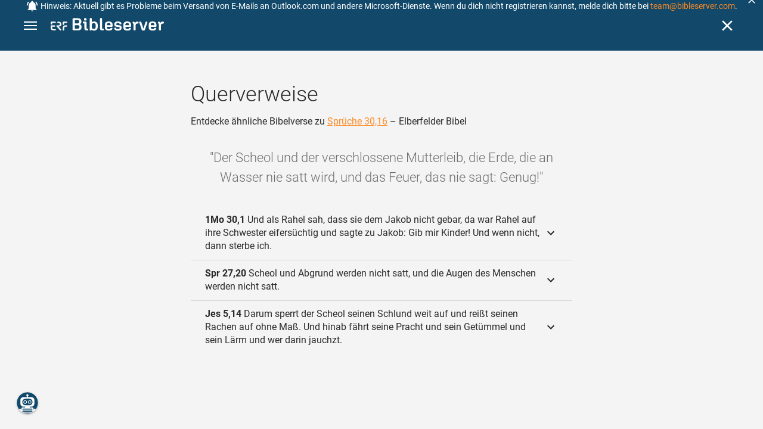

--- FILE ---
content_type: text/html; charset=UTF-8
request_url: https://www.bibleserver.com/cross-reference/ELB/Spr%C3%BCche30%2C16
body_size: 37509
content:
<!DOCTYPE html>
<html lang="de" dir="ltr">
<head>
                <script id="Cookiebot" data-culture="de"
                src="https://consent.cookiebot.eu/uc.js" data-cbid="c1e13704-fc36-4b3d-ae3c-16bf67a61d98"
                type="text/javascript"></script>
    
        <script>/* <![CDATA[ */
        top != self && top.location.replace(self.location.href);/* ]]> */</script>

        <script>/* <![CDATA[ */
        window.hasLocalStorageAccess = !1;
        try {
            window.localStorage, window.hasLocalStorageAccess = !0
        } catch (a) {
        }/* ]]> */</script>

        <script>/* <![CDATA[ */
        !function (m) {
            if (!m) return;
            const e = window.matchMedia("(prefers-color-scheme: dark)").matches,
                t = localStorage.getItem("vueuse-color-scheme");
            let o;
            (o = "string" == typeof t && "auto" !== t ? "dark" === t : e) && document.documentElement.classList.add("dark")
        }(window.hasLocalStorageAccess);/* ]]> */</script>

        <script>/* <![CDATA[ */
        !function () {
            var e = document.createElement("script");
            if (!("noModule" in e) && "onbeforeload" in e) {
                var t = !1;
                document.addEventListener("beforeload", function (n) {
                    if (n.target === e) t = !0; else if (!n.target.hasAttribute("nomodule") || !t) return;
                    n.preventDefault()
                }, !0), e.type = "module", e.src = ".", document.head.appendChild(e), e.remove()
            }
        }();/* ]]> */</script>

        <meta charset="UTF-8">
    <meta name="viewport"
          content="width=device-width,height=device-height,initial-scale=1,maximum-scale=5,minimal-ui,viewport-fit=cover">
    <meta name="robots" content="noarchive,noodp,noydir">
    <script type="application/ld+json">
        {
            "@context": "https://schema.org",
            "@type": "WebSite",
            "name": "ERF Bibleserver",
            "url": "https://www.bibleserver.com/"
        }
    </script>
        <meta property="fb:admins" content="1240149597,100000969860132">
    <meta property="fb:app_id" content="128001383944491">

        <meta name="google-site-verification" content="FWY1yc3SBGxyPdop2qkZ0WHHMQOYlEOWfSocKkUTz84">

        <meta name="google-site-verification" content="HLvyU40M4nYBU2v-GhdGdUt3Yn648eyaja904DtUjWU">

        <meta property="fb:admins" content="1240149597,100000969860132">

        <link rel="apple-touch-icon" sizes="180x180" href="/apple-touch-icon.png?v=AejoFhEB">
    <link rel="icon" type="image/png" sizes="32x32" href="/favicon-32x32.png?v=AejoFhEB">
    <link rel="icon" type="image/png" sizes="16x16" href="/favicon-16x16.png?v=AejoFhEB">
    <link rel="manifest" href="/site.webmanifest?v=U006yRxI">
    <link rel="mask-icon" href="/safari-pinned-tab.svg?v=AejoFhEB" color="#12496a">
    <link rel="shortcut icon" href="/favicon.ico?v=AejoFhEB">
    <meta name="apple-mobile-web-app-title" content="ERF Bibleserver">
    <meta name="application-name" content="ERF Bibleserver">
    <meta name="msapplication-TileColor" content="#12496a">
    <meta name="theme-color" content="#12496a">

        
                    <base target="_blank" href="https://www.bibleserver.com">
<title>Querverweise – Sprüche 30,16 — Elberfelder Bibel :: ERF Bibleserver</title>
<style id="vuetify-theme-stylesheet">:root {
      --v-theme-background: 255,255,255;
      --v-theme-background-overlay-multiplier: 1;
      --v-theme-surface: 255,255,255;
      --v-theme-surface-overlay-multiplier: 1;
      --v-theme-surface-bright: 255,255,255;
      --v-theme-surface-bright-overlay-multiplier: 1;
      --v-theme-surface-light: 238,238,238;
      --v-theme-surface-light-overlay-multiplier: 1;
      --v-theme-surface-variant: 66,66,66;
      --v-theme-surface-variant-overlay-multiplier: 2;
      --v-theme-on-surface-variant: 238,238,238;
      --v-theme-primary: 253,138,36;
      --v-theme-primary-overlay-multiplier: 1;
      --v-theme-primary-darken-1: 55,0,179;
      --v-theme-primary-darken-1-overlay-multiplier: 2;
      --v-theme-secondary: 149,149,149;
      --v-theme-secondary-overlay-multiplier: 1;
      --v-theme-secondary-darken-1: 1,135,134;
      --v-theme-secondary-darken-1-overlay-multiplier: 1;
      --v-theme-error: 240,81,75;
      --v-theme-error-overlay-multiplier: 1;
      --v-theme-info: 33,150,243;
      --v-theme-info-overlay-multiplier: 1;
      --v-theme-success: 76,175,80;
      --v-theme-success-overlay-multiplier: 1;
      --v-theme-warning: 251,140,0;
      --v-theme-warning-overlay-multiplier: 1;
      --v-theme-accent: 253,138,36;
      --v-theme-accent-overlay-multiplier: 1;
      --v-theme-on-background: 0,0,0;
      --v-theme-on-surface: 0,0,0;
      --v-theme-on-surface-bright: 0,0,0;
      --v-theme-on-surface-light: 0,0,0;
      --v-theme-on-primary: 255,255,255;
      --v-theme-on-primary-darken-1: 255,255,255;
      --v-theme-on-secondary: 255,255,255;
      --v-theme-on-secondary-darken-1: 255,255,255;
      --v-theme-on-error: 255,255,255;
      --v-theme-on-info: 255,255,255;
      --v-theme-on-success: 255,255,255;
      --v-theme-on-warning: 255,255,255;
      --v-theme-on-accent: 255,255,255;
      --v-border-color: 0, 0, 0;
      --v-border-opacity: 0.12;
      --v-high-emphasis-opacity: 0.87;
      --v-medium-emphasis-opacity: 0.6;
      --v-disabled-opacity: 0.38;
      --v-idle-opacity: 0.04;
      --v-hover-opacity: 0.04;
      --v-focus-opacity: 0.12;
      --v-selected-opacity: 0.08;
      --v-activated-opacity: 0.12;
      --v-pressed-opacity: 0.12;
      --v-dragged-opacity: 0.08;
      --v-theme-kbd: 238, 238, 238;
      --v-theme-on-kbd: 0, 0, 0;
      --v-theme-code: 245, 245, 245;
      --v-theme-on-code: 0, 0, 0;
    }
    .v-theme--light {
      color-scheme: normal;
      --v-theme-background: 255,255,255;
      --v-theme-background-overlay-multiplier: 1;
      --v-theme-surface: 255,255,255;
      --v-theme-surface-overlay-multiplier: 1;
      --v-theme-surface-bright: 255,255,255;
      --v-theme-surface-bright-overlay-multiplier: 1;
      --v-theme-surface-light: 238,238,238;
      --v-theme-surface-light-overlay-multiplier: 1;
      --v-theme-surface-variant: 66,66,66;
      --v-theme-surface-variant-overlay-multiplier: 2;
      --v-theme-on-surface-variant: 238,238,238;
      --v-theme-primary: 253,138,36;
      --v-theme-primary-overlay-multiplier: 1;
      --v-theme-primary-darken-1: 55,0,179;
      --v-theme-primary-darken-1-overlay-multiplier: 2;
      --v-theme-secondary: 149,149,149;
      --v-theme-secondary-overlay-multiplier: 1;
      --v-theme-secondary-darken-1: 1,135,134;
      --v-theme-secondary-darken-1-overlay-multiplier: 1;
      --v-theme-error: 240,81,75;
      --v-theme-error-overlay-multiplier: 1;
      --v-theme-info: 33,150,243;
      --v-theme-info-overlay-multiplier: 1;
      --v-theme-success: 76,175,80;
      --v-theme-success-overlay-multiplier: 1;
      --v-theme-warning: 251,140,0;
      --v-theme-warning-overlay-multiplier: 1;
      --v-theme-accent: 253,138,36;
      --v-theme-accent-overlay-multiplier: 1;
      --v-theme-on-background: 0,0,0;
      --v-theme-on-surface: 0,0,0;
      --v-theme-on-surface-bright: 0,0,0;
      --v-theme-on-surface-light: 0,0,0;
      --v-theme-on-primary: 255,255,255;
      --v-theme-on-primary-darken-1: 255,255,255;
      --v-theme-on-secondary: 255,255,255;
      --v-theme-on-secondary-darken-1: 255,255,255;
      --v-theme-on-error: 255,255,255;
      --v-theme-on-info: 255,255,255;
      --v-theme-on-success: 255,255,255;
      --v-theme-on-warning: 255,255,255;
      --v-theme-on-accent: 255,255,255;
      --v-border-color: 0, 0, 0;
      --v-border-opacity: 0.12;
      --v-high-emphasis-opacity: 0.87;
      --v-medium-emphasis-opacity: 0.6;
      --v-disabled-opacity: 0.38;
      --v-idle-opacity: 0.04;
      --v-hover-opacity: 0.04;
      --v-focus-opacity: 0.12;
      --v-selected-opacity: 0.08;
      --v-activated-opacity: 0.12;
      --v-pressed-opacity: 0.12;
      --v-dragged-opacity: 0.08;
      --v-theme-kbd: 238, 238, 238;
      --v-theme-on-kbd: 0, 0, 0;
      --v-theme-code: 245, 245, 245;
      --v-theme-on-code: 0, 0, 0;
    }
    .v-theme--dark {
      color-scheme: dark;
      --v-theme-background: 34,34,34;
      --v-theme-background-overlay-multiplier: 1;
      --v-theme-surface: 85,85,85;
      --v-theme-surface-overlay-multiplier: 1;
      --v-theme-surface-bright: 204,191,214;
      --v-theme-surface-bright-overlay-multiplier: 2;
      --v-theme-surface-light: 66,66,66;
      --v-theme-surface-light-overlay-multiplier: 1;
      --v-theme-surface-variant: 200,200,200;
      --v-theme-surface-variant-overlay-multiplier: 2;
      --v-theme-on-surface-variant: 0,0,0;
      --v-theme-primary: 253,138,36;
      --v-theme-primary-overlay-multiplier: 2;
      --v-theme-primary-darken-1: 55,0,179;
      --v-theme-primary-darken-1-overlay-multiplier: 1;
      --v-theme-secondary: 149,149,149;
      --v-theme-secondary-overlay-multiplier: 2;
      --v-theme-secondary-darken-1: 1,135,134;
      --v-theme-secondary-darken-1-overlay-multiplier: 2;
      --v-theme-error: 240,81,75;
      --v-theme-error-overlay-multiplier: 2;
      --v-theme-info: 33,150,243;
      --v-theme-info-overlay-multiplier: 2;
      --v-theme-success: 76,175,80;
      --v-theme-success-overlay-multiplier: 2;
      --v-theme-warning: 251,140,0;
      --v-theme-warning-overlay-multiplier: 2;
      --v-theme-accent: 253,138,36;
      --v-theme-accent-overlay-multiplier: 2;
      --v-theme-on-background: 255,255,255;
      --v-theme-on-surface: 255,255,255;
      --v-theme-on-surface-bright: 0,0,0;
      --v-theme-on-surface-light: 255,255,255;
      --v-theme-on-primary: 255,255,255;
      --v-theme-on-primary-darken-1: 255,255,255;
      --v-theme-on-secondary: 255,255,255;
      --v-theme-on-secondary-darken-1: 255,255,255;
      --v-theme-on-error: 255,255,255;
      --v-theme-on-info: 255,255,255;
      --v-theme-on-success: 255,255,255;
      --v-theme-on-warning: 255,255,255;
      --v-theme-on-accent: 255,255,255;
      --v-border-color: 255, 255, 255;
      --v-border-opacity: 0.12;
      --v-high-emphasis-opacity: 1;
      --v-medium-emphasis-opacity: 0.7;
      --v-disabled-opacity: 0.5;
      --v-idle-opacity: 0.1;
      --v-hover-opacity: 0.04;
      --v-focus-opacity: 0.12;
      --v-selected-opacity: 0.08;
      --v-activated-opacity: 0.12;
      --v-pressed-opacity: 0.16;
      --v-dragged-opacity: 0.08;
      --v-theme-kbd: 66, 66, 66;
      --v-theme-on-kbd: 255, 255, 255;
      --v-theme-code: 52, 52, 52;
      --v-theme-on-code: 204, 204, 204;
    }
    .bg-background {
      --v-theme-overlay-multiplier: var(--v-theme-background-overlay-multiplier);
      background-color: rgb(var(--v-theme-background)) !important;
      color: rgb(var(--v-theme-on-background)) !important;
    }
    .bg-surface {
      --v-theme-overlay-multiplier: var(--v-theme-surface-overlay-multiplier);
      background-color: rgb(var(--v-theme-surface)) !important;
      color: rgb(var(--v-theme-on-surface)) !important;
    }
    .bg-surface-bright {
      --v-theme-overlay-multiplier: var(--v-theme-surface-bright-overlay-multiplier);
      background-color: rgb(var(--v-theme-surface-bright)) !important;
      color: rgb(var(--v-theme-on-surface-bright)) !important;
    }
    .bg-surface-light {
      --v-theme-overlay-multiplier: var(--v-theme-surface-light-overlay-multiplier);
      background-color: rgb(var(--v-theme-surface-light)) !important;
      color: rgb(var(--v-theme-on-surface-light)) !important;
    }
    .bg-surface-variant {
      --v-theme-overlay-multiplier: var(--v-theme-surface-variant-overlay-multiplier);
      background-color: rgb(var(--v-theme-surface-variant)) !important;
      color: rgb(var(--v-theme-on-surface-variant)) !important;
    }
    .bg-primary {
      --v-theme-overlay-multiplier: var(--v-theme-primary-overlay-multiplier);
      background-color: rgb(var(--v-theme-primary)) !important;
      color: rgb(var(--v-theme-on-primary)) !important;
    }
    .bg-primary-darken-1 {
      --v-theme-overlay-multiplier: var(--v-theme-primary-darken-1-overlay-multiplier);
      background-color: rgb(var(--v-theme-primary-darken-1)) !important;
      color: rgb(var(--v-theme-on-primary-darken-1)) !important;
    }
    .bg-secondary {
      --v-theme-overlay-multiplier: var(--v-theme-secondary-overlay-multiplier);
      background-color: rgb(var(--v-theme-secondary)) !important;
      color: rgb(var(--v-theme-on-secondary)) !important;
    }
    .bg-secondary-darken-1 {
      --v-theme-overlay-multiplier: var(--v-theme-secondary-darken-1-overlay-multiplier);
      background-color: rgb(var(--v-theme-secondary-darken-1)) !important;
      color: rgb(var(--v-theme-on-secondary-darken-1)) !important;
    }
    .bg-error {
      --v-theme-overlay-multiplier: var(--v-theme-error-overlay-multiplier);
      background-color: rgb(var(--v-theme-error)) !important;
      color: rgb(var(--v-theme-on-error)) !important;
    }
    .bg-info {
      --v-theme-overlay-multiplier: var(--v-theme-info-overlay-multiplier);
      background-color: rgb(var(--v-theme-info)) !important;
      color: rgb(var(--v-theme-on-info)) !important;
    }
    .bg-success {
      --v-theme-overlay-multiplier: var(--v-theme-success-overlay-multiplier);
      background-color: rgb(var(--v-theme-success)) !important;
      color: rgb(var(--v-theme-on-success)) !important;
    }
    .bg-warning {
      --v-theme-overlay-multiplier: var(--v-theme-warning-overlay-multiplier);
      background-color: rgb(var(--v-theme-warning)) !important;
      color: rgb(var(--v-theme-on-warning)) !important;
    }
    .bg-accent {
      --v-theme-overlay-multiplier: var(--v-theme-accent-overlay-multiplier);
      background-color: rgb(var(--v-theme-accent)) !important;
      color: rgb(var(--v-theme-on-accent)) !important;
    }
    .text-background {
      color: rgb(var(--v-theme-background)) !important;
    }
    .border-background {
      --v-border-color: var(--v-theme-background);
    }
    .text-surface {
      color: rgb(var(--v-theme-surface)) !important;
    }
    .border-surface {
      --v-border-color: var(--v-theme-surface);
    }
    .text-surface-bright {
      color: rgb(var(--v-theme-surface-bright)) !important;
    }
    .border-surface-bright {
      --v-border-color: var(--v-theme-surface-bright);
    }
    .text-surface-light {
      color: rgb(var(--v-theme-surface-light)) !important;
    }
    .border-surface-light {
      --v-border-color: var(--v-theme-surface-light);
    }
    .text-surface-variant {
      color: rgb(var(--v-theme-surface-variant)) !important;
    }
    .border-surface-variant {
      --v-border-color: var(--v-theme-surface-variant);
    }
    .on-surface-variant {
      color: rgb(var(--v-theme-on-surface-variant)) !important;
    }
    .text-primary {
      color: rgb(var(--v-theme-primary)) !important;
    }
    .border-primary {
      --v-border-color: var(--v-theme-primary);
    }
    .text-primary-darken-1 {
      color: rgb(var(--v-theme-primary-darken-1)) !important;
    }
    .border-primary-darken-1 {
      --v-border-color: var(--v-theme-primary-darken-1);
    }
    .text-secondary {
      color: rgb(var(--v-theme-secondary)) !important;
    }
    .border-secondary {
      --v-border-color: var(--v-theme-secondary);
    }
    .text-secondary-darken-1 {
      color: rgb(var(--v-theme-secondary-darken-1)) !important;
    }
    .border-secondary-darken-1 {
      --v-border-color: var(--v-theme-secondary-darken-1);
    }
    .text-error {
      color: rgb(var(--v-theme-error)) !important;
    }
    .border-error {
      --v-border-color: var(--v-theme-error);
    }
    .text-info {
      color: rgb(var(--v-theme-info)) !important;
    }
    .border-info {
      --v-border-color: var(--v-theme-info);
    }
    .text-success {
      color: rgb(var(--v-theme-success)) !important;
    }
    .border-success {
      --v-border-color: var(--v-theme-success);
    }
    .text-warning {
      color: rgb(var(--v-theme-warning)) !important;
    }
    .border-warning {
      --v-border-color: var(--v-theme-warning);
    }
    .text-accent {
      color: rgb(var(--v-theme-accent)) !important;
    }
    .border-accent {
      --v-border-color: var(--v-theme-accent);
    }
    .on-background {
      color: rgb(var(--v-theme-on-background)) !important;
    }
    .on-surface {
      color: rgb(var(--v-theme-on-surface)) !important;
    }
    .on-surface-bright {
      color: rgb(var(--v-theme-on-surface-bright)) !important;
    }
    .on-surface-light {
      color: rgb(var(--v-theme-on-surface-light)) !important;
    }
    .on-primary {
      color: rgb(var(--v-theme-on-primary)) !important;
    }
    .on-primary-darken-1 {
      color: rgb(var(--v-theme-on-primary-darken-1)) !important;
    }
    .on-secondary {
      color: rgb(var(--v-theme-on-secondary)) !important;
    }
    .on-secondary-darken-1 {
      color: rgb(var(--v-theme-on-secondary-darken-1)) !important;
    }
    .on-error {
      color: rgb(var(--v-theme-on-error)) !important;
    }
    .on-info {
      color: rgb(var(--v-theme-on-info)) !important;
    }
    .on-success {
      color: rgb(var(--v-theme-on-success)) !important;
    }
    .on-warning {
      color: rgb(var(--v-theme-on-warning)) !important;
    }
    .on-accent {
      color: rgb(var(--v-theme-on-accent)) !important;
    }
</style>
<meta name="description" content="Entdecke ähnliche Bibelverse zu Sprüche 30,16 – Elberfelder Bibel – Der Scheol und der verschlossene Mutterleib, die Erde, die an ...">
<meta property="og:type" content="website">
<meta property="og:url" content="https://www.bibleserver.com/cross-reference/ELB/Spr%C3%BCche30,16">
<meta property="og:title" content="Querverweise – Sprüche 30,16 — Elberfelder Bibel :: ERF Bibleserver">
<meta property="og:description" content="Entdecke ähnliche Bibelverse zu Sprüche 30,16 – Elberfelder Bibel – Der Scheol und der verschlossene Mutterleib, die Erde, die an ...">
<meta property="og:locale" content="de">
<meta property="og:image" content="https://www.bibleserver.com/build/en-1-1O6QLkJK.png">
<meta property="og:image:width" content="1200">
<meta property="og:image:height" content="630">
<meta name="twitter:card" content="summary_large_image">
<meta name="twitter:image" content="https://www.bibleserver.com/build/en-1-1O6QLkJK.png">
<link rel="canonical" href="https://www.bibleserver.com/cross-reference/ELB/Spr%C3%BCche30,16">
<link rel="search" type="application/opensearchdescription+xml" title="ERF Bibleserver (LUT)" href="https://www.bibleserver.com/opensearch/lut.xml">
<link rel="search" type="application/opensearchdescription+xml" title="ERF Bibleserver (ELB)" href="https://www.bibleserver.com/opensearch/elb.xml">
<link rel="search" type="application/opensearchdescription+xml" title="ERF Bibleserver (HFA)" href="https://www.bibleserver.com/opensearch/hfa.xml">
<link rel="search" type="application/opensearchdescription+xml" title="ERF Bibleserver (SLT)" href="https://www.bibleserver.com/opensearch/slt.xml">
<link rel="search" type="application/opensearchdescription+xml" title="ERF Bibleserver (ZB)" href="https://www.bibleserver.com/opensearch/zb.xml">
<link rel="search" type="application/opensearchdescription+xml" title="ERF Bibleserver (GNB)" href="https://www.bibleserver.com/opensearch/gnb.xml">
<link rel="search" type="application/opensearchdescription+xml" title="ERF Bibleserver (NGÜ)" href="https://www.bibleserver.com/opensearch/ngü.xml">
<link rel="search" type="application/opensearchdescription+xml" title="ERF Bibleserver (EU)" href="https://www.bibleserver.com/opensearch/eu.xml">
<link rel="search" type="application/opensearchdescription+xml" title="ERF Bibleserver (NLB)" href="https://www.bibleserver.com/opensearch/nlb.xml">
<link rel="search" type="application/opensearchdescription+xml" title="ERF Bibleserver (NeÜ)" href="https://www.bibleserver.com/opensearch/neü.xml">
<link rel="search" type="application/opensearchdescription+xml" title="ERF Bibleserver (MENG)" href="https://www.bibleserver.com/opensearch/meng.xml">
<link rel="search" type="application/opensearchdescription+xml" title="ERF Bibleserver (DBU)" href="https://www.bibleserver.com/opensearch/dbu.xml">
<link rel="search" type="application/opensearchdescription+xml" title="ERF Bibleserver (VXB)" href="https://www.bibleserver.com/opensearch/vxb.xml">
        
    
    <link crossorigin rel="stylesheet" href="/build/app-BodwhhW7.css"><link crossorigin rel="modulepreload" href="/build/_commonjsHelpers-CjH-eqDh.js">
    <link crossorigin rel="stylesheet" href="/build/nprogress-CMAxEQ_i.css">

    
                <link rel="preload" href="/build/CrossReferenceOverlay-DWC3oPjC.js" as="script"> <link rel="preload" href="/build/CrossReferenceOverlay-BanHmGZk.css" as="style"><link rel="stylesheet" href="/build/CrossReferenceOverlay-BanHmGZk.css"> <link rel="preload" href="/build/VGrid-zkdtjCft.css" as="style"><link rel="stylesheet" href="/build/VGrid-zkdtjCft.css"> <link rel="preload" href="/build/Overlay-kIYwhPOP.js" as="script"> <link rel="preload" href="/build/Overlay-Crz_gHRB.css" as="style"><link rel="stylesheet" href="/build/Overlay-Crz_gHRB.css">

    
        
</head>
<body>

    <style>body:has(#banner-wrapper){--banner-height:40px}@media (width <= 800px){body:has(#banner-wrapper){--banner-height:82px}}#banner{position:fixed;top:0;right:0;left:0;z-index:9991;height:var(--banner-height);padding:0 6px;background:#363636;transition:transform 300ms ease-out}@media (width <= 800px){#banner{display:flex;align-items:center;height:var(--banner-height);padding-right:32px}}#banner > .banner-text{display:flex;align-items:center;justify-content:center;margin:0;overflow:hidden;color:#fff;line-height:var(--banner-height);white-space:nowrap;text-align:center;text-overflow:ellipsis}@media (width <= 800px){#banner > .banner-text{max-height:var(--banner-height);padding:0;line-height:20px;white-space:normal}}#banner > .banner-text a{color:#fd8a24;text-decoration:none;cursor:pointer}#banner > .banner-text a:focus{outline:none}#banner > .banner-text p{margin:0;padding:0}@media (width >= 1201px){#banner > .banner-text .notification--mobile{display:none}#banner > .banner-text .notification--desktop{display:block}}@media (width <= 1200px){#banner > .banner-text .notification--mobile{display:block}#banner > .banner-text .notification--desktop{display:none}}#banner .icon{display:inline-block;width:20px;height:20px;margin:0 4px 0 0;color:#fff;vertical-align:text-bottom}#banner.donation{background:#f0514b}#banner.donation .banner-text{line-height:var(--banner-height)}@media (width <= 800px){#banner.donation .banner-text{line-height:21px}}#banner.donation .banner-text a{color:#fff;text-decoration:underline}#banner.slideOut{transform:translateY(calc(-1 * var(--banner-height)))}#banner .icon-close{position:absolute;top:50%;right:5px;transform:translateY(-50%);cursor:pointer}#banner .icon-close svg{color:#fff}#banner button:focus,#banner a:focus{outline:-webkit-focus-ring-color auto 1px}</style>
<div
        id="banner-wrapper"
        class="hidden-print-only"
        aria-live="polite"
        data-ignore-in-screenshot
>
    <div id="banner" class="info">
        <div class="banner-text">
                            <svg class="icon" xmlns="http://www.w3.org/2000/svg" viewBox="0 0 24 24" style="fill: currentcolor;">
                    <path d="M21,19V20H3V19L5,17V11C5,7.9 7.03,5.17 10,4.29C10,4.19 10,4.1 10,4A2,2 0 0,1 12,2A2,2 0 0,1 14,4C14,4.1 14,4.19 14,4.29C16.97,5.17 19,7.9 19,11V17L21,19M14,21A2,2 0 0,1 12,23A2,2 0 0,1 10,21M19.75,3.19L18.33,4.61C20.04,6.3 21,8.6 21,11H23C23,8.07 21.84,5.25 19.75,3.19M1,11H3C3,8.6 3.96,6.3 5.67,4.61L4.25,3.19C2.16,5.25 1,8.07 1,11Z"></path>
                </svg>
                        <span
                    id="banner-text"
                    data-id="86"
                    data-dismiss="7"            >
                <span style="font-size:14px;">Hinweis: Aktuell gibt es Probleme beim Versand von E-Mails an Outlook.com und andere Microsoft-Dienste. Wenn du dich nicht registrieren kannst, melde dich bitte bei <a href="/cdn-cgi/l/email-protection#a4d0c1c5c9e4c6cdc6c8c1d7c1d6d2c1d68ac7cbc9"><span class="__cf_email__" data-cfemail="d0a4b5b1bd90b2b9b2bcb5a3b5a2a6b5a2feb3bfbd">[email&#160;protected]</span></a>.</span>
            </span>
        </div>
                    <div
                    title="Ausblenden"
                    class="icon icon-close"
                    role="button"
                    id="banner-close"
            >
                <svg xmlns="http://www.w3.org/2000/svg" viewBox="0 0 24 24" style="fill: currentcolor;">
                    <path d="M19,6.41L17.59,5L12,10.59L6.41,5L5,6.41L10.59,12L5,17.59L6.41,19L12,13.41L17.59,19L19,17.59L13.41,12L19,6.41Z"></path>
                </svg>
            </div>
            </div>
    <script data-cfasync="false" src="/cdn-cgi/scripts/5c5dd728/cloudflare-static/email-decode.min.js"></script><script>
        const bannerText = document.getElementById('banner-text');

        bannerText.addEventListener('click', async (e) => {
            window?.notification?.handleRoutableLink(e)
        })

                const banner = document.getElementById('banner-wrapper');
        const bannerCloseBtn = document.getElementById('banner-close');

        bannerCloseBtn.addEventListener('click', dismiss)

        async function dismiss() {
            banner.classList.add('slideOut');
            await waitForAnimation(banner)
            await window?.notification?.dismiss({id: bannerText.dataset.id, dismiss: bannerText.dataset.dismiss})
            banner.remove()
        }

        function waitForAnimation(elem) {
            return Promise.allSettled(
                elem.getAnimations().map((animation) => animation.finished)
            )
        }
            </script>
</div>

    <div id="app" dir="ltr" class="bs-app" style="--vh:1vh;--vvh:1vh;--cch:0px;--v61022990:0px;"><div class="v-application v-theme--light v-layout v-layout--full-height v-locale--is-ltr" style="" id="inspire"><div class="v-application__wrap"><!--[--><!----><!----><div style="display:contents;"><!--[--><noscript><div id="snackbar__wrapper--noscript" aria-live="polite" class="hidden-print-only" style="bottom:0;"><div class="v-snack v-snack--active v-snack--bottom v-snack--right" style="z-index:10200;"><div class="v-snack__wrapper error"><div class="v-snack__content">Bitte aktiviere JavaScript für die Nutzung der Website.</div></div></div></div></noscript><!--]--></div><div style="display:contents;"><!--[--><div id="snackbar__wrapper--classic" aria-live="polite" class="hidden-print-only" style="bottom:0;display:none;"><div class="v-snack v-snack--active v-snack--bottom v-snack--right" style="z-index:10200;"><div class="v-snack__wrapper bg-error"><div class="v-snack__content">Dein Browser ist veraltet. Sollte ERF Bibleserver sehr langsam sein, aktualisiere bitte deinen Browser.</div></div></div></div><!--]--></div><nav class="bs-nav hidden-print-only"><div id="help-tour-text-1" class="bs-nav__menu-btn" title="Menü öffnen" aria-label="Menü öffnen" role="button" tabindex="0"><div class="bs-nav__menu-btn--hover"></div><div class="bs-nav__menu-btn--notification" style="display:none;"></div><span class="bs-nav__menu-btn--line bs-nav__menu-btn--line--1"></span><span class="bs-nav__menu-btn--line bs-nav__menu-btn--line--2"></span><span class="bs-nav__menu-btn--line bs-nav__menu-btn--line--3"></span></div><svg xmlns="http://www.w3.org/2000/svg" fill="currentColor" width="0" height="0"><defs><g id="logo"><g><path d="M40.9,30c2.1-2.5,2.1-6.2,2.1-6.2c-0.1-5.5-4.6-10-10.2-10l-3.8,0c0,0,0,0,0,0s0,0,0,0c-1.4,0-2.6,1.2-2.6,2.6
			c0,1.4,1.2,2.6,2.6,2.6c0,0,0,0,0,0s0,0,0,0h2c3.9,0,5.8,1.5,5.9,4.8c-0.1,3.3-2,4.8-6,4.8h-5.2c-0.4,0-0.8,0-1.2,0.2
			c-0.8,0.2-1.6,0.8-1.6,2v0.2c0,0.7,0.3,1.3,1,2.1c0,0,11.8,13.4,13.4,15.1c0.5,0.7,1.3,1.1,2.3,1.1c1.6,0,2.9-1.3,2.9-2.9
			c0-0.8-0.3-1.5-0.8-2l0,0L33,34.6c-0.5-0.6-1.6-1.4-1.6-1.4l3.1-0.2C34.5,33.1,38.4,33,40.9,30z"></path><path d="M51.2,26.6c1.7,0,3-1.3,3-3V19h9.4c1.4,0,2.6-1.2,2.6-2.6c0-1.4-1.2-2.6-2.6-2.6H50.8c-1.4,0-2.6,1.2-2.6,2.6v7.2
			C48.2,25.2,49.5,26.6,51.2,26.6z"></path><path d="M18.1,13.8H2.6C1.2,13.8,0,15,0,16.4v5.9c0,1.7,1.3,3,3,3s3-1.3,3-3V19h12.1c1.4,0,2.6-1.2,2.6-2.6
			C20.7,15,19.5,13.8,18.1,13.8z"></path><path d="M63.6,28.6h-5.2c-5.6,0-10.2,4.6-10.2,10.2v7.5v0c0,1.7,1.3,3,3,3c1.7,0,3-1.3,3-3h0v-7.9c0-2.6,2.1-4.6,4.7-4.6l4.8,0
			c1.4,0,2.6-1.2,2.6-2.6C66.2,29.8,65.1,28.6,63.6,28.6z"></path><path d="M18.1,43.8C18.1,43.8,18.1,43.8,18.1,43.8h-7.4c-2.6,0-4.7-2.1-4.7-4.6v-5.3h9.5c1.4,0,2.6-1.2,2.6-2.6
			c0-1.4-1.2-2.6-2.6-2.6H3c-1.7,0-3,1.3-3,3v7.2C0,44.4,4.6,49,10.2,49h7.9c1.4,0,2.6-1.2,2.6-2.6C20.7,45,19.5,43.8,18.1,43.8z"></path><path d="M449.2,13.5h-0.8c-3.5,0-6.2,1.7-8,4.8l-4-4c-1.3-1.3-3-1.5-4.3-0.1l-1.4,1.4c-1.3,1.3-1.2,3,0.1,4.3l3.1,3.2v23.5
			c0,1.5,1,2.4,2.5,2.4h3.5c1.5,0,2.5-1,2.5-2.4V28.8c0-4.9,2.3-7.3,6.9-7.3h1c2.4,0,3.9-1.3,3.9-3.5v-0.7
			C454.1,14.8,452.4,13.5,449.2,13.5z"></path><path d="M210.9,42.1h-2.8c-1.5,0-2.1-0.6-2.1-2.4v-37c0-2.1-1.3-3.4-3.4-3.4h-1.5c-2.1,0-3.4,1.3-3.4,3.4v37.5
			c0,6.2,2.3,8.8,9.8,8.8h3.4c1.3,0,2-0.8,2-2.1V44C212.8,42.8,212.1,42.1,210.9,42.1z"></path><path d="M306.9,13c-10.1,0-15.6,4.9-15.6,13.9v9.3c0,8.9,5.5,13.5,16.2,13.5c9.5,0,14.3-3.3,14.3-9.8v-0.3c0-0.7-0.4-1.1-1.1-1.1
			h-5.7c-0.8,0-1.1,0.3-1.1,1.1v0.2c0,2.4-2.1,3.6-6.2,3.6c-5.5,0-7.9-1.9-7.9-6.3v-2.7h19.7c2,0,2.9-1,2.9-2.9v-5
			C322.2,17.6,317,13,306.9,13z M314.2,28.1h-14.6v-2.6c0-4.1,2.5-6.3,7.2-6.3s7.4,2.2,7.4,6.3V28.1z"></path><path d="M174,13c-3.9,0-6.9,1-9,3.1V2.7c0-2.1-1.3-3.4-3.4-3.4H160c-2.1,0-3.4,1.3-3.4,3.4v43.2c0,2.2,1.5,3.8,3.6,3.8h0.3
			c2.2,0,3.6-1.5,3.6-3.7c2.2,2.5,5.5,3.8,9.7,3.8c9,0,14.9-5.7,14.9-14.6v-7.5C188.8,18.8,182.9,13,174,13z M180.3,35.9
			c0,4.6-2.7,7.2-7.6,7.2s-7.6-2.6-7.6-7.2v-9c0-4.6,2.7-7.2,7.6-7.2s7.6,2.6,7.6,7.2V35.9z"></path><path d="M137.3,9.4h2.9c2.2,0,3.5-1.3,3.5-3.5V3.3c0-2.2-1.3-3.5-3.5-3.5h-2.9c-2.2,0-3.5,1.3-3.5,3.5v2.7
			C133.8,8.2,135.1,9.4,137.3,9.4z"></path><path d="M275.3,28.3l-9-1.1c-2.2-0.3-3.3-1.1-3.3-3.2v-0.7c0-2.7,2-4,6.6-4c4.5,0,6.5,1.2,6.5,3.7v0.3c0,0.8,0.5,1.2,1.3,1.2h5
			c0.8,0,1.3-0.6,1.3-1.4v-0.3c0-6.5-4.8-9.8-14.1-9.8c-9.2,0-14.4,4.1-14.4,11.2v0.6c0,5.8,2.7,8.7,9.3,9.5l9,1.1
			c2.2,0.3,3.1,1.1,3.1,3.2v0.8c0,2.7-2.3,4.1-6.8,4.1c-4.9,0-7.1-1.2-7.1-3.8v-0.4c0-0.8-0.4-1.2-1.2-1.2h-5
			c-0.8,0-1.4,0.5-1.4,1.3v0.5c0,6.6,4.9,9.9,14.7,9.9c9.2,0,14.6-4.1,14.6-11.2v-0.8C284.4,32.1,281.8,29.2,275.3,28.3z"></path><path d="M232.8,13c-10.1,0-15.6,4.9-15.6,13.9v9.3c0,8.9,5.5,13.5,16.2,13.5c9.5,0,14.3-3.3,14.3-9.8v-0.3c0-0.7-0.4-1.1-1.1-1.1
			h-5.7c-0.8,0-1.1,0.3-1.1,1.1v0.2c0,2.4-2.1,3.6-6.2,3.6c-5.5,0-7.9-1.9-7.9-6.3v-2.7h19.7c2,0,2.9-1,2.9-2.9v-5
			C248.2,17.6,242.9,13,232.8,13z M240.1,28.1h-14.6v-2.6c0-4.1,2.5-6.3,7.2-6.3s7.4,2.2,7.4,6.3V28.1z"></path><path d="M347.5,13.5h-0.8c-3.5,0-6.2,1.7-8,4.8l-4-4c-1.3-1.3-3-1.5-4.3-0.1l-1.4,1.4c-1.3,1.3-1.2,3,0.1,4.3l3.1,3.2v23.5
			c0,1.5,1,2.4,2.5,2.4h3.5c1.5,0,2.5-1,2.5-2.4V28.8c0-4.9,2.3-7.3,6.9-7.3h1c2.4,0,3.9-1.3,3.9-3.5v-0.7
			C352.4,14.8,350.7,13.5,347.5,13.5z"></path><path d="M148.6,42.1h-2.8c-1.5,0-2.1-0.6-2.1-2.4v-23c0-2.1-1-2.9-2.9-2.9H131c-1.1,0-1.9,0.7-1.9,1.8v3.2c0,1.1,0.8,1.8,1.9,1.8
			h4.3v19.6c0,6.2,2.3,8.8,9.8,8.8h3.4c1.3,0,2-0.8,2-2.1V44C150.4,42.8,149.7,42.1,148.6,42.1z"></path><path d="M385.8,13.8H383c-1.6,0-2.4,0.6-3.1,2.8l-8.1,25.1l-8.1-25.1c-0.7-2.2-1.5-2.8-3.1-2.8h-3.3c-1.5,0-2.3,0.8-2.3,2.1
			c0,0.5,0.1,1.1,0.4,1.7l9.7,28.3c0.8,2.4,1.8,3.4,4.3,3.4h4.3c2.6,0,3.5-0.9,4.3-3.4l9.7-28.3c0.2-0.6,0.4-1.2,0.4-1.7
			C388.1,14.6,387.3,13.8,385.8,13.8z"></path><path d="M116.8,23.9c4.1-1.8,6.2-5,6.2-9.5v-2C122.9,4,117.8,0,106.8,0h-15c-2.4,0-3.9,1.5-3.9,3.8v41.3c0,2.4,1.5,3.8,3.9,3.8
			h15.6c11,0,16.4-4.3,16.4-13v-2.2C123.8,29,121.4,25.6,116.8,23.9z M96.6,6.9h10.3c5.2,0,7.5,1.8,7.5,6v2c0,4.1-2.2,5.9-7.5,5.9
			H96.6V6.9z M115.2,35.9c0,4.3-2.4,6.2-7.7,6.2H96.6V27.6h10.9c5.3,0,7.7,1.9,7.7,6.2V35.9z"></path><path d="M408.6,13c-10.1,0-15.6,4.9-15.6,13.9v9.3c0,8.9,5.5,13.5,16.2,13.5c9.5,0,14.3-3.3,14.3-9.8v-0.3c0-0.7-0.4-1.1-1.1-1.1
			h-5.7c-0.8,0-1.1,0.3-1.1,1.1v0.2c0,2.4-2.1,3.6-6.2,3.6c-5.5,0-7.9-1.9-7.9-6.3v-2.7h19.7c2,0,2.9-1,2.9-2.9v-5
			C423.9,17.6,418.7,13,408.6,13z M415.9,28.1h-14.6v-2.6c0-4.1,2.5-6.3,7.2-6.3s7.4,2.2,7.4,6.3V28.1z"></path></g></g></defs></svg><a href="/" class="bs-nav__logo bs-nav__logo--overlay" title="bibleserver.com" aria-label="bibleserver.com" tabindex="0"><svg xmlns="http://www.w3.org/2000/svg" viewBox="0 0 454.1 49.8" fill="currentColor"><use xlink:href="#logo"></use></svg></a><div id="bs-nav__menu-wrapper" tabindex="-1" aria-hidden="true" class="bs-nav__menu-wrapper--closed bs-nav__menu-wrapper"><div class="bs-nav__menu-footer--closed bs-nav__menu bs-nav__menu-user"><div class="bs-nav__menu-user__scroll-header--closed bs-nav__menu-user__scroll-header"></div><div class="bs-nav__menu-user__user" id="help-text-tour-5-mobil"><div class="bs-nav__menu-user__user__text"><p>Anmelden<br><span>... und alle Funktionen nutzen!</span></p></div><div class="bs-nav__menu-user__user__image-wrapper" tabindex="-1"><i class="v-icon notranslate v-theme--light v-icon--size-default bs-nav__menu-user__user__image-wrapper__image" style="" aria-hidden="true"><svg style="fill:currentColor;" class="v-icon__svg" xmlns="http://www.w3.org/2000/svg" viewbox="0 0 24 24"><path d="M12,19.2C9.5,19.2 7.29,17.92 6,16C6.03,14 10,12.9 12,12.9C14,12.9 17.97,14 18,16C16.71,17.92 14.5,19.2 12,19.2M12,5A3,3 0 0,1 15,8A3,3 0 0,1 12,11A3,3 0 0,1 9,8A3,3 0 0,1 12,5M12,2A10,10 0 0,0 2,12A10,10 0 0,0 12,22A10,10 0 0,0 22,12C22,6.47 17.5,2 12,2Z"></path></svg></i></div></div><div class="bs-nav__notification" tabindex="-1" style="display:none;"><p></p><div class="bs-nav__notification__button" tabindex="-1"><!----><!----><!----><i class="v-icon notranslate v-theme--light v-icon--size-large bs-nav__notification__button--icon bs-nav__notification__button--icon-close bs-nav__notification__button--icon-close--no-dismiss" style="" aria-hidden="true"><svg style="fill:currentColor;" class="v-icon__svg" xmlns="http://www.w3.org/2000/svg" viewbox="0 0 24 24"><path d="M19,6.41L17.59,5L12,10.59L6.41,5L5,6.41L10.59,12L5,17.59L6.41,19L12,13.41L17.59,19L19,17.59L13.41,12L19,6.41Z"></path></svg></i></div></div></div><div class="bs-nav__menu bs-nav__menu-main"><div class="stroke float-right" style="top:90%;right:3%;opacity:.2;"></div><div class="stroke xl float-right" style="top:80%;opacity:.2;"></div><div class="stroke xxl float-right" style="top:10%;right:-40%;opacity:.2;"></div><ul class="bs-nav__menu-main__list"><li><a aria-current="page" href="/cross-reference/ELB/Spr%C3%BCche30%2C16" class="router-link-active router-link-exact-active bs-nav__menu-main__list__link d-flex align-baseline" title="Lies mal: 1. Mose 3" tabindex="-1"><strong class="flex-shrink-0">Lies mal</strong><span class="text-truncate d-block">1. Mose 3</span></a></li><li><a href="/chats" class="bs-nav__menu-main__list__link" title="Nikodemus.AI" tabindex="-1"></a></li><li><a href="/notes" class="bs-nav__menu-main__list__link" title="Notizen" tabindex="-1">Notizen</a></li><li><a href="/tags" class="bs-nav__menu-main__list__link" title="Tags" tabindex="-1">Tags</a></li><li><a href="/likes" class="bs-nav__menu-main__list__link" title="Likes" tabindex="-1">Likes</a></li><li><a href="/history" class="bs-nav__menu-main__list__link" title="Verlauf" tabindex="-1">Verlauf</a></li><li><a href="/dictionaries" class="bs-nav__menu-main__list__link" title="Wörterbücher" tabindex="-1">Wörterbücher</a></li><li><a href="/reading-plans" class="bs-nav__menu-main__list__link" title="Lesepläne" tabindex="-1">Lesepläne</a></li><li><a href="/graphics" class="bs-nav__menu-main__list__link" title="Grafiken" tabindex="-1">Grafiken</a></li><li><a href="/videos" class="bs-nav__menu-main__list__link" title="Videos" tabindex="-1">Videos</a></li><li><a href="/topics" class="bs-nav__menu-main__list__link" title="Anlässe" tabindex="-1">Anlässe</a></li></ul></div><div class="bs-nav__menu-footer--closed bs-nav__menu bs-nav__menu-footer"><div class="stroke white float-right" style="top:-20%;right:10%;opacity:.07;"></div><div class="stroke white xxl float-left" style="top:75%;left:-35%;opacity:.07;"></div><ul class="bs-nav__menu-footer__list"><li><a href="https://www.bibleserver.com/spenden" title="Spenden" tabindex="-1" target="_blank" rel="noopener noreferrer" class="bs-nav__menu-footer__list__link">Spenden</a></li><li><a href="https://blog.bibleserver.com" title="Blog" tabindex="-1" target="_blank" rel="noopener noreferrer" class="bs-nav__menu-footer__list__link">Blog</a></li><li><a href="/newsletter" class="bs-nav__menu-footer__list__link" title="Newsletter" tabindex="-1">Newsletter</a></li><li><a href="/partner" class="bs-nav__menu-footer__list__link" title="Partner" tabindex="-1">Partner</a></li><li><a href="/help" class="bs-nav__menu-footer__list__link" title="Hilfe" tabindex="-1">Hilfe</a></li><li><a href="/contact" class="bs-nav__menu-footer__list__link" title="Kontakt" tabindex="-1">Kontakt</a></li><li><button title="Fehler melden" tabindex="-1" class="bs-nav__menu-footer__list__link">Fehler melden</button></li><li><a href="/help/88" class="bs-nav__menu-footer__list__link" title="Alexa Skill" tabindex="-1">Alexa Skill</a></li><li><a href="/webmasters" class="bs-nav__menu-footer__list__link" title="Für Webmaster" tabindex="-1">Für Webmaster</a></li><li class="spacer"></li><li><a href="https://www.erf.de/download/pdf/Datenschutzerklaerung_ERF_Medien.pdf" title="Datenschutz" tabindex="-1" target="_blank" rel="noopener noreferrer" class="bs-nav__menu-footer__list__link">Datenschutz</a></li><li><a href="/accessibility" class="bs-nav__menu-footer__list__link" title="Erklärung zur Barrierefreiheit" tabindex="-1">Erklärung zur Barrierefreiheit</a></li><li><a href="https://www.erf.de/download/pdf/Informationspflicht_zur_Datenverarbeitung_DSGVO.pdf" title="Rechte der Betroffenen (DSGVO)" tabindex="-1" target="_blank" rel="noopener noreferrer" class="bs-nav__menu-footer__list__link">Rechte der Betroffenen (DSGVO)</a></li><li><a href="/imprint" class="bs-nav__menu-footer__list__link" title="Impressum" tabindex="-1">Impressum</a></li><li class="spacer"></li><li><a href="/languages" class="bs-nav__menu-footer__list__link" title="Language" tabindex="-1">Language: <strong>Deutsch</strong></a></li><li><div class="v-input v-input--horizontal v-input--center-affix v-input--density-default v-theme--light v-locale--is-ltr v-input--dirty v-switch v-theme--dark" style=""><!----><div class="v-input__control"><!--[--><div class="v-selection-control v-selection-control--density-default" style=""><div class="v-selection-control__wrapper" style=""><!--[--><div class="v-switch__track" style=""><!----><!----></div><!--]--><div class="v-selection-control__input"><!--[--><!--[--><input id="switch-v-0-0" aria-disabled="false" aria-label="Dunkles Design / hoher Kontrast" type="checkbox" value="true"><div class="v-switch__thumb" style=""><!----></div><!--]--><!--]--></div></div><label class="v-label v-label--clickable" style="" for="switch-v-0-0"><!----><!--[-->Dunkles Design / hoher Kontrast<!--]--></label></div><!--]--></div><!----><!----></div></li></ul><div class="bs-nav__menu-footer__social-bar"><div class="bs-nav__menu-footer__social-bar__box"><a href="https://www.facebook.com/erfbibleserver" tabindex="-1" target="_blank" rel="noopener noreferrer" aria-label="Facebook"><i class="v-icon notranslate v-theme--light v-icon--size-default" style="" aria-hidden="true"><svg style="fill:currentColor;" class="v-icon__svg" xmlns="http://www.w3.org/2000/svg" viewbox="0 0 35 35"><g><path d="M25.34,1.66H9.66a8,8,0,0,0-8,8V25.34a8,8,0,0,0,8,8h5.39V22.08h-4V17.53h4V14.07C15.05,10.13,17.39,8,21,8a25.3,25.3,0,0,1,3.5.29v3.88h-2A2.26,2.26,0,0,0,20,14.58v3h4.36l-.71,4.55H20V33.34h5.39a8,8,0,0,0,8-8V9.66A8,8,0,0,0,25.34,1.66Z"/></g></svg></i></a><a href="https://www.instagram.com/erf_bibleserver" tabindex="-1" target="_blank" rel="noopener noreferrer" aria-label="Instagram"><i class="v-icon notranslate v-theme--light v-icon--size-default" style="" aria-hidden="true"><svg style="fill:currentColor;" class="v-icon__svg" xmlns="http://www.w3.org/2000/svg" viewbox="0 0 35 35"><g><path d="M22.73,8H12.27A4.27,4.27,0,0,0,8,12.27V22.73A4.27,4.27,0,0,0,12.27,27H22.73A4.27,4.27,0,0,0,27,22.73V12.27A4.27,4.27,0,0,0,22.73,8ZM17.5,23.44a5.94,5.94,0,1,1,5.94-5.94A5.94,5.94,0,0,1,17.5,23.44Zm6.24-10.69a1.49,1.49,0,1,1,0-3,1.49,1.49,0,0,1,0,3Z"/><path d="M17.5,13.94a3.56,3.56,0,1,0,3.56,3.56A3.56,3.56,0,0,0,17.5,13.94Z"/><path d="M25.34,1.66H9.66a8,8,0,0,0-8,8V25.34a8,8,0,0,0,8,8H25.34a8,8,0,0,0,8-8V9.66A8,8,0,0,0,25.34,1.66Zm4,20.83a6.9,6.9,0,0,1-6.89,6.89h-10a6.9,6.9,0,0,1-6.89-6.89v-10a6.89,6.89,0,0,1,6.89-6.89h10a6.9,6.9,0,0,1,6.89,6.89Z"/></g></svg></i></a><a href="https://www.erf.de" target="_blank" rel="noopener noreferrer" tabindex="-1" title="ERF Medien e.V."> © 2026 ERF </a></div></div></div></div></nav><header class="bs-header"><div class="bs-header-wrapper hidden-print-only main-header"></div><button class="d-sr-only skip-link hidden-print-only">Zum Inhalt springen</button><!----><!----><!----><!----><!----></header><!----><main class="v-main is-overlay" style="--v-layout-left:0px;--v-layout-right:0px;--v-layout-top:0px;--v-layout-bottom:0px;transition:none !important;" id="main-content"><!--[--><div class="v-container v-container--fluid v-locale--is-ltr bs-container" style="" fill-height><div class="v-row v-row--no-gutters bs-overlay cross-ref-view" style=""><article class="v-col-md-6 offset-md-3 v-col-12" style=""><!--[--><h1 class="hidden-print-only mb-4">Querverweise</h1><p class="cross-ref-view__description">Entdecke ähnliche Bibelverse zu <a href="/LUT/Spr%C3%BCche30%2C16" id="link_crossref" title="Sprüche 30,16">Sprüche 30,16</a> – Elberfelder Bibel</p><p class="cross-ref-view__content"> &quot;Der Scheol und der verschlossene Mutterleib, die Erde, die an Wasser nie satt wird, und das Feuer, das nie sagt: Genug!&quot; </p><div class="v-expansion-panels v-theme--light v-expansion-panels--variant-default" style=""><!--[--><!--[--><div class="v-expansion-panel" style="" id="verse-1-mose30-2c1" data-id="0"><div class="v-expansion-panel__shadow elevation-0"></div><!--[--><!----><!----><!--[--><button class="v-expansion-panel-title" style="" type="button" aria-expanded="false"><span class="v-expansion-panel-title__overlay"></span><!--[--><span><strong>1Mo 30,1</strong> Und als Rahel sah, dass sie dem Jakob nicht gebar, da war Rahel auf ihre Schwester eifersüchtig und sagte zu Jakob: Gib mir Kinder! Und wenn nicht, dann sterbe ich.</span><!--]--><!--[--><span class="v-expansion-panel-title__icon"><i class="v-icon notranslate v-theme--light v-icon--size-default" style="" aria-hidden="true"><svg style="fill:currentColor;" class="v-icon__svg" xmlns="http://www.w3.org/2000/svg" viewbox="0 0 24 24"><path d="M7.41,8.58L12,13.17L16.59,8.58L18,10L12,16L6,10L7.41,8.58Z"></path></svg></i></span><!--]--></button><div class="v-expansion-panel-text" style="display:none;"><!----></div><!--]--><!--]--></div><div class="v-expansion-panel" style="" id="verse-spr-c3-bcche27-2c20" data-id="1"><div class="v-expansion-panel__shadow elevation-0"></div><!--[--><!----><!----><!--[--><button class="v-expansion-panel-title" style="" type="button" aria-expanded="false"><span class="v-expansion-panel-title__overlay"></span><!--[--><span><strong>Spr 27,20</strong> Scheol und Abgrund werden nicht satt, und die Augen des Menschen werden nicht satt.</span><!--]--><!--[--><span class="v-expansion-panel-title__icon"><i class="v-icon notranslate v-theme--light v-icon--size-default" style="" aria-hidden="true"><svg style="fill:currentColor;" class="v-icon__svg" xmlns="http://www.w3.org/2000/svg" viewbox="0 0 24 24"><path d="M7.41,8.58L12,13.17L16.59,8.58L18,10L12,16L6,10L7.41,8.58Z"></path></svg></i></span><!--]--></button><div class="v-expansion-panel-text" style="display:none;"><!----></div><!--]--><!--]--></div><div class="v-expansion-panel" style="" id="verse-jesaja5-2c14" data-id="2"><div class="v-expansion-panel__shadow elevation-0"></div><!--[--><!----><!----><!--[--><button class="v-expansion-panel-title" style="" type="button" aria-expanded="false"><span class="v-expansion-panel-title__overlay"></span><!--[--><span><strong>Jes 5,14</strong> Darum sperrt der Scheol seinen Schlund weit auf und reißt seinen Rachen auf ohne Maß. Und hinab fährt seine Pracht und sein Getümmel und sein Lärm und wer darin jauchzt.</span><!--]--><!--[--><span class="v-expansion-panel-title__icon"><i class="v-icon notranslate v-theme--light v-icon--size-default" style="" aria-hidden="true"><svg style="fill:currentColor;" class="v-icon__svg" xmlns="http://www.w3.org/2000/svg" viewbox="0 0 24 24"><path d="M7.41,8.58L12,13.17L16.59,8.58L18,10L12,16L6,10L7.41,8.58Z"></path></svg></i></span><!--]--></button><div class="v-expansion-panel-text" style="display:none;"><!----></div><!--]--><!--]--></div><!--]--><!--]--></div><!----><!--]--></article></div></div><!--]--></main><!----><button type="button" class="v-btn v-btn--elevated v-btn--icon v-theme--light v-btn--density-comfortable v-btn--size-default v-btn--variant-elevated bs-app__scroll-top-btn hidden-print-only on-overlay" style="display:none;" aria-live="polite" title="Zum Seitenanfang"><!--[--><span class="v-btn__overlay"></span><span class="v-btn__underlay"></span><!--]--><!----><span class="v-btn__content" data-no-activator><!--[--><!--[--><i class="v-icon notranslate v-theme--light v-icon--size-default" style="color:#2b2b2b;caret-color:#2b2b2b;" aria-hidden="true"><svg style="fill:currentColor;" class="v-icon__svg" xmlns="http://www.w3.org/2000/svg" viewbox="0 0 24 24"><path d="M13,20H11V8L5.5,13.5L4.08,12.08L12,4.16L19.92,12.08L18.5,13.5L13,8V20Z"></path></svg></i><!--]--><!--]--></span><!----><!----></button><!----><!----><!--[--><!--[--><!--[--><button type="button" class="v-btn v-btn--elevated v-btn--icon v-theme--light v-btn--density-default v-btn--size-small v-btn--variant-elevated hidden-print-only" style="" id="chat-btn" aria-describedby="v-tooltip-v-0-4" aria-label="Nikodemus.AI" title="Nikodemus.AI"><!--[--><span class="v-btn__overlay"></span><span class="v-btn__underlay"></span><!--]--><!----><span class="v-btn__content" data-no-activator><!--[--><!--[--><svg xmlns="http://www.w3.org/2000/svg" viewbox="0 0 600 600" class="niko-avatar v-icon__svg v-icon" dark style="--ad8c3fcc:36px;" data-v-0cc0d2c8><g data-v-0cc0d2c8><path d="M300.03,596c163.46,0,295.97-132.51,295.97-295.97S463.49,4.07,300.03,4.07,4.07,136.57,4.07,300.03s132.51,295.97,295.97,295.97" fill="#12496a" data-v-0cc0d2c8></path></g><g data-v-0cc0d2c8><path fill="#ffffff" d="M507.8,464h-4.2c-14.4,0-26,11.6-26,26v1.8h-8.8v-32.1c0-16.6-13.4-30-30-30h-76.6v-20.7h46.3c47.9,0,86.7-38.8,86.7-86.7v-94.6c0-47.9-38.8-86.7-86.7-86.7h-95.3v-24.2c9.5-5,15.9-15,15.9-26.5,0-16.5-13.4-30-30-30s-30,13.4-30,30,6.5,21.4,15.9,26.5v24.2h-95.3c-47.9,0-86.7,38.8-86.7,86.7v94.6c0,47.9,38.8,86.7,86.7,86.7h46.4v20.7h-74.7c-16.6,0-30,13.4-30,30v32h-8.8v.5c0-7.8-3.1-14.8-8.2-19.9-5.1-5.1-12.1-8.2-19.9-8.2-12.8,0-23.6,8.6-27,20.3,15.9,20.3,34.5,38.4,55.1,53.9h0s8.8,6.4,8.8,6.4h0s0,0,0,0c17.4,12.1,36.2,22.4,56,30.6h225.3c19.8-8.2,38.5-18.4,55.9-30.5,3-2.1,5.9-4.2,8.8-6.4h0c20.8-15.6,39.5-33.9,55.5-54.4-2.7-11.5-13-20.1-25.3-20.1ZM156.3,278.9h0c0-51.7,41.9-93.6,93.6-93.6h99c51.7,0,93.6,41.9,93.6,93.6h0c0,51.7-41.9,93.6-93.6,93.6h-99c-51.7,0-93.6-41.9-93.6-93.6ZM441.9,534.5c0,8.9-7.2,16.1-16.1,16.1h-251.3c-8.9,0-16.1-7.2-16.1-16.1h0c0-8.9,7.2-16.1,16.1-16.1h251.3c8.9,0,16.1,7.2,16.1,16.1h0ZM441.9,477.6c0,8.9-7.2,16.1-16.1,16.1h-251.3c-8.9,0-16.1-7.2-16.1-16.1h0c0-8.9,7.2-16.1,16.1-16.1h251.3c8.9,0,16.1,7.2,16.1,16.1h0Z" data-v-0cc0d2c8></path><path fill="#ffffff" d="M362.3,328.2c27.1,0,49.2-22.4,49.3-49.5,0-25.1-21.5-50.2-49.7-49-27.4,0-49.1,21.8-49.1,49.3,0,27.1,22.4,49.3,49.4,49.3ZM362,246.9c18.3-.8,32.4,15.6,32.3,31.9,0,17.6-14.5,32.1-32.1,32.2-17.6,0-32.1-14.4-32.1-32,0-17.9,14.1-32,31.9-32Z" data-v-0cc0d2c8></path><path fill="#ffffff" d="M285.6,278.7c0-25.1-21.5-50.2-49.7-49-27.4,0-49.1,21.8-49.1,49.3,0,27.1,22.3,49.3,49.4,49.3,27.1,0,49.2-22.4,49.3-49.5ZM236.3,311c-17.6,0-32.1-14.4-32.1-32,0-17.9,14.1-32,31.9-32,18.3-.8,32.4,15.6,32.3,31.9,0,17.6-14.5,32.1-32.1,32.2Z" data-v-0cc0d2c8></path></g></svg><!--]--><!--]--></span><!----><!----></button><!--]--><!----><!--]--><!----><!--]--><!----><!--]--></div></div></div>
        <div id="teleported"></div>
        <script data-ssr>
        window.U2FsdGVkX1 = "eNrtvQl72ziyKPpXePze3JPMkx2R2nNn5lxvsR1viiU7y7g/f5AESbQoUs3Fit3Of39VBZAEF8my2+5xcvl1RyYBEKgdhcL2xxoLfKfvTGcW9/na+z8S7wf2LPDX3q+tldaGpuVzlw+2HGdisyn31t7/+7fSGpZ0bG77+L62dbB1tHvV2T3a3e7CN1unp4fx2+Z593T79Lh9tNvdhdfu7pfu1YfTs+NNzDzv7J5dtU/bpxe7Z/Da2d08296/Om13D05POmuJhi5Mz+yZlunfIriJJt8PmeXxZMNhWqL5MFEFIkxLgBImpgASyT9Kaz3L6U/2zQHftKxthRbyszFnA9MedZ1O33UsS5DS5ZbDBlEZ8drhzO2PlUSP+0jrDrd434/STS9VEL+FFjo+8wNo948fAFTgcRdpcz2XzAsT+JSZEoiZxUz7asY8b+64A5Fmwt8ystr1fOSxSLWY+jbi9gArw2ffnPI7wDgsZ48CNoI3Haqa0hOh61ihtIyZN5afugzoFr06M990bIR/beSyG+YzN8JwaH7fBzJio74bQELP7EU1eo7rb91uWrMxiz7wxs78NPAtEyEL04iMIL7Kt/w7SLTNrCPTnsgkINRuMjX6Hql+GoPp384Qv/FtzwWyAdF9qO6D406ZT/lDx/Y75h2UqZXoBQrPfOCDOQR8p+z7Z3Pgj0OUgIgX3PX4UQJmwGNfCJAXFsS0D47j247PE4n0+Ukw7cFfNX3bdTzvjA9jVGauafvHtyeihlCQPZDhHiMp8aSE/bE2M22bx5Lac75zkjEA2CWG/[base64]/0DJdqaO7JfGzM9DtOfb4eMwsCyv73JFHOOkTaDWTaiKCLHN5x50iT5XaOpPZ+fCsmLjzAUm0HfUNSFArhP4/Jj7TLEYINkfQO4GaJZdNMaX7/qoo+suH0IHa/f55bvdo63Ld52Z+7ftyt+2tvtjXin/[base64]/kIvofGH4tcMLCR87IgRoHiiaKZIXYDpgMVfPl+7EzQI7mJHZU+yj8MsEosFlMOkrUAZyhKGyPwXvhJBro71Ba6GKwGz742nZCdMrppNMQNMjpg1sVM5JNZ+hGxE7YNjgCXDYZSh/SRVYh00OvK1EMXDdb+EHbkOeFXSsyN+42hMCeJrpYmWYfOzc85XSCr+OyLed7lMyjhD/Ie4jVMp+GpbUJv5VSD6aZIJOuHnSTXWCBKO9Br+TvR0mRdywSzgLbVsV66oB/z4XZziQdMXvg9dksxqXvAhtAsY+554GSeSg3iuIpRJE+V6WGxrknlOCPyFD+QYYS/qAfrDcbyS4JEMFs0MJIEsDPlXbsKPDH3IWKuKUZZb2BZseZ3brmaIwU2zG5tkWZNuuPtWMghmlr4iNPQ1s26KPjxv27wB6VNGx0YHLXp8pKVIK18KWu7fDA98DwiQoBXY591pgN/ZLW8QPfH0HtG5c2tgl2ew7+OtSpDbinddHj9TTuDh1r5GtT09f2uM3HU3MkirhR7Xa2eqjz0v4H08Zgjv95uTb2/Zn3/vLd5bv5fL4B0K4T+hsDfrmmCScESl31wOmZXK79K13oH5fv2L8So4Y12baSeGWSwO1xcKttTHeAzVgU7AfIsG8p/vnsShp6yC6tiRTpZqyty3dXKPnaxhrpZuSgQa8S8b1RyfAds1W+GxHfdy1g25BbSDoiWIrxmXzgYbmuMLRc13q3Wmf7WDvb2HKhMxizwNNAOPALTL5AwzDyRm4wm3Ftb9rbL2mfTfBD7Mt3+451N4J80B1u/8dpGXaf+x82YyUqZ4iJ2SoxKxEx953h0EZBHIre3dWYZfEURfMLad3jS3s7LBaSV281KyX4bQHFgdQG/uo1JDgOA8FklLQDuw9yjR21Njf9sTYD8pieB5BtaDCk16g+T8PhuHuDhRzXGszBopA2XAZQYT8fJMobaKanMQ2M6gDG3u4EKhqBt4+BFGTybuDCcIjZ2rkNLQIwPmgbeFwBs7Q2Zrn+rXY6hI6ba292zw/ap28z0GsCCJkmWi3JRKwQxrLk+Fv0Gdc6Tt/k/q0ED4yp5gtjgp9r2BVr4EXGIHspmLE0gAteoUaOkae1GfZpVFU3QlRCnYE2l9SvxQ50jhT738qILmaroluNRLfTH1tg2aFVFLRySmZJ83GULLQ6Kpsjsvg1GuVhaDBUC3wJHRiHKkZ8xHtgotGAY41Dl4NXBURGu61YdBJhrp1xbE27cdweHzMA5PUQ/Ftsd7Pk/[base64]/UL7pZ05QENurXuBu34ELGO2DSwDgzjn5l1c+ablq5U/tcKStuXCyCJWRPSetD2TEzZDbpdWdqazdneRqXj9Nnf3PBKxetY9g1xVuJqxq2vaY276XsYi4agk7fYuKovCts9NywSHFdnkmtirqcObQ+aPHcuMmcJsEAPLl65vxJRLexGdxdBnn7toE4BfruaZ9uA9OFDu3frbLaya4KoPech/C8eUwnYM6ujquBwYCymyv0Zp0oINBnXH9eI8iJSs98vBXjZwovHQnLsTHDi9Wzh0Uou9qqHTiTJ0qhtZi5UaOrUSxsrTjpCQG1o0QE4JUn6h0MgjAwbRgFXp3A3t8p0YXNFfo/rYEdYx+76+e+uP1zu+u6FV9ZLW0MvNppYYcS1jq9efrvfC1paNidMFibklbXf9mJnWey2uH6fufOe9aQ+d/5Ot/[base64]/Rqj/gNDJ4U+lW0C8f6Tnq4Lt3BpQS8tNU+gEmXcXFXkGcrbsIWF3UAaoHXZat3Oxchn4wcJxFyEwHR2EDv2iMwzGOMDdkD5g6QtBjjSXENBsoa1PIPL5j9i5iE+OOLjFK9wQJAYhE+Ap9+Ub3ZGt5q/VRUBTwBHS0/rYWYM1knuHdMm6GV8sbARPDqbehR3FvNGWp7jjMAQZp7WlsUgMY2FgCMPYe2OyBSvCcndkNbjB6NucZgNXocuh2Xz1xnEPRFaK3vYMiPiCxCZGgKAO44UrYYtnObBeCCuuYd1BVW68tP/LHpCVTFDCBGJaHE2OxhHC830rlxieYH/r0opzA6OkAhHcCAyplScPEMBM0T0cXE9wIRHjYTM3nHhA9kgW0YUoBbwGzgSCCRld+dhHHQbSew+6YVpm+PMZgAtjv6PApzbnQ2NvOpk1RUiXJWUZWMUFPJGC/W1PeP9b8PLuIQmp71pw5SmqorrtRcSwaI81VV5e3Cb4SmgTRsIsZ9ZOBbKH5wsSgyD74fxuerFJPXnzEm3yWHEKPfC4FdJTSP/H9KeB5V9k+ExxXoDy6SwfxfKML/H9WXM0VhyjkKc5bSGGOJxpzRhDxRuuU9SX9yaxDKhPrjXuQoVq5CtWrhVBf8Nkmtqlm1osr+7IRXIYnPIYmHH2MXK2u4MTchhrEnfIjeykdcg71A4pQCso/WG/XW2w0tMSYDhrYtzjyu4WJLovXQsSxnjl/z730uFrtCoqsFUAppnvAhEvzBNgfO9L0WhSz+Ozlo7rMpLpUd8Q3HHV2+E4suwOftOYF/+U6I3Tq0sR7zCrL/O/Sa/1s4zf/9r+2wHmwZaW2CEW6DvHo5HvR/kL3t3djOVLL8xezENHjsQh8xEHMXBoKk3LypXZg+S7E4t8zCWXCdjEL12We+fyFDAOSzwG10sqJyIHJUUTH9Z41KbO104i4pG5XA7MWiIgg8CLQOn/LAzcpJqoAW9gF5fYhBgtJ6oYUSWWBe0hP79RdKDEGgSP0bzPSygvsB18wmTNzQfVYT1zH0WG6zk7+YnZDbeOzR4SMHQ616OiyAK9Q07BvM3wOQE65ZocyEA43o0/zVEw3iG1Gl5Ys/grCyvj0uSNa8ARU4E+NkE3hyw/saM6e43lbDJc4wDiQ8wCV3Ak8buI6J4i1qRBmXT6+MJUedKJJrZMNrmJvgSOzbHjkBaKEkLowky6uHc//TOJ+cReazll20ibmJRTvKCDhwbph2Bl7EIIDeEyeMsuazw/ouyWDPZFrOF2HY8UbIJ9c8Gbe4VOO3UE7YEyJUOTIjA1PbM21+47LX0x3t78aroPSsWmN2Yl1O3B3tc1/bcvgkPQKSyQ/EAprx0AXUuPBVFtr9E1yMQHPWWfHYCfykstnW8yrbxcF2bPSza2UpP7HkR5m8CzhoDxlymvqo2OFguC8Y8Gabedizg+C/zdNE2xe9gQnEerCy7jEUujiAv6JeE9VmwdiZPJ5yjfye5xe9h0Bd1QtaXaowUX50YAPqPvRo2jH/buL2Gtmtot9k8gEbQJFB4PmuiRw4OG4fvF0al7o4+GXjUtyb0UzPUHesrGp1ZsxOjxm951auqPeu56lWUrP0lTXrzypTTvQfoMmmXroL9CvDjvxviUeJGY8N7QE1e2Uc3FKiiznLYbYulrNQMARG8zc5I/5MkfwOVWwxgN9m0Ym+Xl0/PYonWKsZQTk9WiQnp9qReeM6KemQqQ9EgFov1MH9QmKBex+DUUBuOsvxr9oiH6ihysbMf+5+oB1LR66T1V5oRxxpyQmFirO0I5C2pMNGQDvsB5Z+rLhU+Wa+Qman/OxzeoqUrQzsqk5V7B+dhGgOhHPkknfEVfcIvtly2Z1p/d/qIb0K9djqfom0I2s6MTehG0Y6XApChIGmYJE6yExlAE8uDOCOfjMxCd3mLaLCQDDnoMddB1px0cWGKpyB42mWQ9tFeH/shLLNMH0nTDNVieUhO10shK2fOJrHBTN8rnlBtLCjH7lpb/qOLWZr4jSQ2b7p4xoToAv33pY028SvTbvvuIAFi4syLbA1D0VoyjRcQ+pOCSvdN/tO+J2Pm7lBHqKvuK31gUC/BybuPsJDTzSHyBOnTvnAhAo8zjQOtWt0koArK6C6p7wvmhKvhNpIBNj0ISWBnk+dYfyNFmiOD52cB6IuYnR3Circw43AjEY3QFpUagu0BTlgxatFXpu/eHoW+4s5y2FPz5LL8dWFVrTIzQZ0t5x0xCWZCfb6Pcicr53c8niFIvfzgzHNMBiDI+LCVVgShnFcb5IVGkieAyTJEB1F8p5xxihenlfNsYCp5XktJQRzy1AyGEkGrjxMzx135qC43phWKoBLiXPBcg45++nbBcO9RhVFqNEgQaLfFoVWysI/qK4wGNQWjQYfMxj0QAO8CcvRa4GkyiDv5nn1+nwrduByNnKdp7ZFxP6bHSzlC50gMUUj7spVJeSNvQk/g7e3uWNCvdDlJbr8HxSVrfZ+vOcvZ/YXshOiEu+DJY5DXzyjTrOmjaHJARt5A+iuJ3kb/[base64]/jQ9u9u53CsOKOaW9wbCSlyL59mzuCK2kwnL8G0dMe38AGPvOJaAJGeYnm1B0lZW13Lvah9e/sW4oj3PqBL5h3DSlvdg+23r4iRsVs0vPYlGKS8aeYZIG04xGf5sszKGpK3Ujc/KmYs70bMSc77YOZyd13sVFGIpT73JvQGHag8UkAxtbsh+8zImyLTyw2WLQrsqwnl2zG2xyDKa3S3OjfZZdhJlrmuliz0w/fvJmDJ+BAkYHteH7OykyRSWXqum/aOa7X9h1PTmX3vWdWiXgmu1nNUYntFN2V9UuWc+NoNtOAAn6QdtUp84Rp25gpOj7CJTmgWuhRNZUoqlH0eot7vVcgQ1vxErha1p/aSq2A05UNpXJHgKqhmqFvaJ4PqiOWCS1WWblCsyTPh6PeiMjn2CXtbsOj3VvhijnM3TA2jObro95hFP3KGfgcnqWIV0kSTzt0WWxzVl+v9goQP2kfRvGbnOkdyE1uQ1YCOALbAb/WZqB9E3Y3ECsRx+kpwYxp+StCLmj7cCQt+p+c4TTks0liND15VsoebkYiVclSFnOT+4tjyh5sddaHjivIORAaqHvaG9r6y661Q5HigjOQdmqULG1PfjiTaVq2Thn2ZhNx0CMX75av3YRPzh3zwYvSW2XoDBKi/DZJ72M2umVuls77gT1ibioIOQ6e9yAZdethNsa1m9p6qCvrfyVNvTuxKf6Gi7NieGv0XmxoaIENLGnmiN1Jao1kuqfdmJZMcrwwM2d3cWL0+R663iFY264byG21R6QZ1Dc/NzALQ3DlStGbL+7N/5OifNI9i0dH2a4IsxOiXFUMshMwIkDQB1rhiVQkBobNmdenrqbywIZAOsQKtyzTocmW2F1FkpmqGyvucxtkd9pjSkuilcViRx6CXi7CKA+JoBuRNCuGIZdUKXSd540E78U7ArPu0F7KnNYSw8CqbuBvpYa/1XL8XFnoRYoTSKp6k4o16LdKv/[base64]/[base64]/UBd/Vmt4qhw/nOMznaatYeUp1lDPsIxnCNp7HjsY92Knrj92Bs530Z3h6Zcj3BQY7oN9v7RHrP9f1CNuHx7GYYjs/k/MTsiAsiHt0L6GUb12qh3isU/pOP626zA6SipnIjv15eJgvqEsjygXY6/FIrfv3jA/d/ot5ENi/O8+7/j/rBuP//P2EKc87UZq7JXprqpCYYRHYyjehfQoEnqjFJWda+1RXnQmoBAAgXPiCQt3CsnYgLHo1KBCSqMp4tvlTMyJGwhmJMIGwfMawM14A7xRzplA3kxtgdcbeQPFiuo0ZR1BVcRrj3AES8qoX7pD+jLvK6E5laeowzZw3AWZ2iQlCJWh03fNmR/ggnDaEQxEWRKoLcWzbDS6PDjeWt8967ZJkgrl+HmU46wTx1Dq2XUvmJ1UDSNPNVbw/ar955Rhvdmox6J7a+ONdqo9R6+iVg+PHRWnHtLRonPmaV4wm1mmcPEu18RMBy7pZB5e+IVHx95eruHxX2JiaZAzR/oaWRnH6PWcPjodole2ShwGvgfkOwT/eaZ95bYpIukN+No10zsnaO5Sr+japu1bjGbnh1MW2oZ4jaxURyRsN3An/JaW0lzaVP/CbxNdshsAQ6Il8nQUJtZwaX926YYv9eBXE9X598B01aNS4zNQxw7eMebhsio8q21GNyQ4dBNVeM4piQce5jYLXKATHniK989BHqOWPLI14MwOblN63ZUX04iZ9gbPMh8pkFoi5T/zIS+b8WRjM+ec081UdLyV8NDqBvYw9WqVfiuUwuJ0gwICyUI1+jUoHTW4XnloHmfTZT1Qp3DZhRgncJ/1tF1L22e3zF+65gdEoFGs+VlhzU+dgnl1GrAD64hPOWs4BDtUkWSRSMpbj//cAX/byuVV2UgsZi+TSNZaIIV5koe/[base64]/JVhxxcwCYrg8I3jGr6/rMQ51w11d6guJpSO8QI5y2taHlKywt7p4ZyPFK56KNWUP9XLdGxQJfzBDolz+p4qNYwUJ54H2SoJpETUjXQU1LVY0+S55gOCXF+SsOPEWe9EOefU5xP2udx6Ctn/3z7PHWY+0OB29WiseqkiEivikhvJc5WJ+VqaoBLV8IFTAmC8czlZ3PtfOJCh5kN5pZSkxIsvH/Ryw1oGYW9Xu6uhXP/j+VcOasEEctUyQ8mzyr25904qpWz7wCzk2KfCvg+EVllfUatnp40FSnVoXb05YuiDKK4YSxchaaX/ozq1FaASSz+CBc5idaMjOJnlyTkLf54E2tkQrzf/[base64]/K89Z8as9/kYtGfHgncAPTTI4GLUH5NRWlv/QLswfM1fnokOn+ptr8EBnho28/OBjHV/tNjgUGtX9JgUXTjp2fPz8+f3+SZBr+mkOGCw3+/BMkoSv+zM57uWP63gOsFqqddpy9B/d2jX8B27HZ+gVHB7vkvajn2Tn7VkQLdGfOzy93+h82fHwk6AOEvQOI3eYPlz04vujHrp0fi/Ff16I93T/Z+UdRoSdvPLnl04clPjwQdwTLo/wKY7D2AyUu55eJe7Z+efAe/AhK/wkCGDsZ/iWEeHb31MhXLce9L1P0rhB1pk91Pj0T3F5ixotPpf3ok8LK8XwCJ7V8Ci/bPjwXeyPaz49D+FSZA2rsvFOKl4+9fomLaZfizk73z0y/4QSSOfgVO4MnU/36Ritu/AnXozoGfHY1fwZGkdai/ZHDu4ssv0JF+++lx+IGLVvHqQD6g5bYeIETR7t+UDMeZrL3X44TtcBFsubRm2j7dmIgLoXFZ6w9lBe0avLjccwK3z3HFa/hMy1+jc93jpdObtuc7FF8bhsd07Z59WMssv9486XRPO7SjznXwgGdcj9t3prhSn7m3uBKa9cec9RAKuXh3RhvkrgLXSiZ5Y/xa7nCI9+KIdqn0Gl7a4EW3NnB3uDHgl++UVcRItN8QGD41g2m44hcJMXIWfj9w5rblsMHlOyx2+e7oCtq82mKe6W1cz0b5y7mhSEgZUQ/tJ+DaGe+Pfa7dOG6Pj5nlc1qCz2YmsjNuHxKi9unqCdp/4F6+u4EqW5fvIgb9j/j7T4Yc8bz/hdfa2yaw9Z9/RI8/UEbiJdnRuaqmukfhStJTHIuQWFD9Q10fDbSeDRjI1hVDdNfL5bK+ruvrlXK3XH5P//9/9It0cfmKJUPxuJpZgcssVUpM4BpAYCiAS1A/O66v3QVTrctGS8Xw87duIYIvLoLzO//XFb9KdJZ+8tI5bcwDny+Vvq2Drd2j/[base64]/du43Q5ibys0fPs9h/clpdzc19rOh5IqcF4z57T9h7WzCB3Bthbi2IlyPwMbl4Hp0cJjG1YKSq/an/0FkLUIIkNXL8alyEbrgTeRg293cSyHrs9GT+JojxC+GqY+4IKJxREO5yPDWdmY+2aW0u/T1JImrJ4texegmUFcs1yvBPIRYoB+NZZR75HaYJ+6y19quc80nfg7Tt9pJOuBf56l2XI9V6sb0TOf9lA/oGuW0Padcytxw3JGw6cI5pJx1kTWzR0/xKnuejsZ+vT+wyeBHxv3ynd+bUQfArZmgSNgG1HGVBnLAvERR2flkOhfsnG6dwA96fAN8qst3M4vdAmH8/8Gff7aPdq0P+7/frbvX3+v2l+HohJm1r8H5p95W73SnMuvj6ZhPqq1hTGtX3erdZ/Pj4ch2q/PB9G6v/jO6oiR1QpCjgZAej4Q2gyEMg2ytHdgTX5uavrbjbmhnjoWHZHwGtLibE6fcyRPtx+r3i/sqC0Y1x6ABgDEMaC42wiFOeJHtZX5ra+E1tpdr4h7by7V/xdl0S+0Kw6Mc94Zuvn4Z1/avkKhafJhIxLp9cRueSwqu7Q83L9/tneTI0H7K0WXBAMwTuZB/WpL0pipJIcc7/fGcm3c5goU2bUqFNvpj1WbGGeue+HpF05k873M4tAN7pA3leagkKjkXab7Zd2acjlqFAm9LyjGflZLeatGR62VDOWK6ljm2Jlvrpb1jcm0Pw24nQErX7ItTfTHqY474VNuBB0BObc4IE7no5QBPblnwzoZ+Sev4ge+P6KTYS3sT2XaTvlsivLMQqS/Jfml3gEpQpfte+3rDPTAyPe762lbA3ZGZVJKfy8QqkivUohHftBTLIWi+Y/+3J09/2TFpZknEkNIXYG7tJFVjEBV+sg+VNjyVVr36YuOqF6N0RAgZV9GbORr/kU0h27G1DyzwPA4S5jrz8NSdbTV2l6L7xw9biwJ9f4Luf57C/[base64]/8dCk0qvGt5zEbafH2uA40lBpJkqISFw84k7kvVyYMtNGXpgyF87HByn3y507W7/9esL5xQdnMDlofbz6vLvZ3f+0PT/7Vg4eF6SMa+sze/bp94H5/fPmtHK3Pxh/NSbts7Wf0XbEMSUjGjwb8eD5jLOBaY/W2xbLmTA/S0mzK0sD5exnn3QwykYZ5wyNVlevvq8235fr+RRYVjBLABVmQYdoaGs0c+mwvq1g9giKPNe8019FiFrUQ9fiHvro/Pg0Z1ZRpD6bYYvt6anNMTYHNQ24Rx6BaNGx+RjSN9TUrMkLS9ncjw1dmPj8Ns4Kpo74XWbc0NBgmT9v3/ofLw6C8UHT9A56O13WtvQv22cn89rn/h77pG/fQKXak6o73CmffKqNnW3fOLy15+e/j/0m3QLypNqOmje9gXk0mvun31rWp087w46+FTy5tuPvJxf754ZXrrmd49s9/ulTvfvx554hqkUeW61WqNrrVrWPH0c3xlmjPWp3PxzWxrNvnXl/cv1Uaf54fPflsGV+vDoff3T7Z0HDGvnmyZNrOz3s30wOjsfz68beTa1Rb334fffjU2s71M++9o++fy0ftYxW3z6p3Gwemc2f3M2pRV57rV6o2utWtcOLjlGpVQ6c4zPr6JPzdWD+fuf0ntxxTP3vH2an/lH3I29elD/79c7F5O6ptR0cr+/67Xlzcv5xv2Ltc7f85XPLfzJs1Y/HfMvY6nzkR98+7NdrX3ePG0aeqlUWqNr2He+/LkWLxhO1RqFor1vRjs4qrdPvX3dPz6/8adPmw6MrY2vw5F6oOapfj7rXXwyP2/vz1tfh9efak/u0g6sx8/jxVvko+P2bebbTu5o1rKcr2oy1D3t2pdq1v9erN9V+wD/e2XmKVlugaJ0Zs19bnxYNWWvNQtVeuarZh99MNurptXLt2/no6Jt3c9U8e/pg6EunfLvV3Lo9OPz89bh6Xp+2W96Ta3Ovm5uT5u3+fnB4fuo3r4+Dz/aXJ7uPd2N3MrnZ/3Yz9r9+v6r3j4+PHSdP1eoLVO0Dzma9Lk2LJuVrrULTXvlArXdXsdd7H8b6x7Mbg5u3lbuPX57ccYBjVp/Pgotp5bb1+dvnTf7lVDfGT9aNw+HOV9380t0b3x7cHBvsMzDg+Mm1tRuue+aXe+cHHyb2+OjovDf91M/TtOoCTdt5dX1aPVqhUS8XmvbKx2nlZuumvfWpP/p6UPvCa19uj/2zJ0vzx/Ob5lXFNhqT+hd7XPkW7H0269aT3cedw8Py1uy2dnLY2Ck3fi9/36/Uvz65h2zzwYdeMPCvPLPtzne/7F20B908TWsu0LQDn1nm64o+1qN1OnW9ULVXHujfrdQvjCujc3R989UPpkesfnM2yxPA1gIB3A/sEXNfmwhGC5vqRiGCr1wEreb2qG4Yn75vOrPPY/P3L1WvO32yRS3zi/L10c723Xdvts+3P3fOG6cXT7b2152rw0a9cVDZuvh08uHs207l99GTQw9Hn4P2gd90hqPJ2eDs49G5Ve5sjXID4OVFjlXgv64RTD1a7lavFJr2yjXN2zWc288za7x792n9603HObrb/fD0sNx8q3vS2ft209vZ/[base64]/erOrDl8MmzG3s759Zz7bO9L/7pV738xJ/OvuapWWahqrh+MAu7xV6Vu8RFBxXqA165uNVM/njRavzMYM5x5R/b46/Sb8WSRnrkzZkx6h1PXntbv9iat2hf+9GnK9W65XR59bTfOa3flE/bt85cjdpSrIIuCsGeB5702byiaxK8Xk/iv3RvqlD98Nc+n5S/l6dH2Rz6af4Whw5Pl2RsefuuMr7zrev2w2Tg7373an+w8ubbO79/7w8O7u/HNcObV69weHhw8fZ6Sffioj0b94/2db+vtjxNjZLYre7m6tmgW/8yZMvu1KVs0jV8vpvFfe1d0+12/ds3ql91Po8bB8cdb7/jOPXjyYPpqp3wV3HzY3js7/xz83uh+abUrT55cPPI/OZWLZmd2WjkyZlf147vD07PK02HrsnJ/PtG/Gvu3h3vlr/z3L9/Wc5WtsWjJzJwPXtsoK5rIrxcT+a99Ir97cnZnj7cPDy+cw6/Hm59u2pVy+8na0bVO1j/qF5Wd9dHHuy+9KZ+vnzx5QvDjdHt6un24s/txOjduyuz332/2armLXPRFM4LdwJ28Mu1oRJPvjWLy/bVPvrtNz2CMfSj/Pj42Gp+O73pfmtPc/TCLJik2XdajEwVJAJEz/2n5i2akG8WM9Gu3zjfe6frEGn796LIDY6d3eHp4djd6snX+PrlpfG8fXjvNC//r+if+fb28ff5k69w+5Z8+nGw1r772tqv8Yu4ER+6TNxB8/HDQ2tza6374/mVcO+p+qp3Wh83cuXdj0ZRHG8/rikcdr0HVopn3hlHsYn/hXew82g/1eI3zdmbn7Y/d8/6XPWd9eD7b6bif27enn0/Oj+29k9PuLxCLbURz041KIYsvLItDl9l9ZnpPEsbO7rx2t9n/7NzpHz8Z69u/t67Z1uFh/+6uery92fN+7lXejWgOuFEt5PCF5dCL9tM8XgyDdnv/w/Ht2V7wcXN32Dz9/Gl/Yp2vH9R+r613jq5/f1xPr9T2sVofdc4+NE++fzKaPdPlwfZ17SffJdSIJpYbtUKqX1iq47mcx0u1sTmwt4zg+3zcuzsYXrBtvvPJmOyb7iFb7/fKR4+TaqU2tzIyb7aarflsf8uqfms4H73N4599iqoRTeA2imOYXlys42mTx8v1XodZF+eteqv9ofKp43+e7Ojt7/N+d3jg+1/He9WffgKnEd840yhE8RWPpXp2vz5qBbVxV581eJWzZq/ZqnU+HTVN62jSuv7Jo2fRPGKjWYjhC4thvJ/n8WI4uhjuHze22icnw73hp9/HHbM22muee/5ofluu7I5+8n1FjWiOrRHPse32x/4dN8WVFx/llQUjbYcOqM+RzN3t/e633YPuLy2ej7s0cGFoV1TxJFE82R183K6yO//uavfQ3HVPPvTK63u7teups+ndXVg/9/lazWg+qxnPZ4Hs1Y0G/lar9FuhFBanG00tU6hGvwal47US9Uol7z7p9CHhz3nJRtK3MPssM0XRE+kPTFGgUIQlc4Qak7PyHB34FF3KTVcpZg58Wvk8KEDQ8UwBOAw7RoEZIu7x2RWdUft+TVsTr/3wonD4T6TgDRhY9bp8dwFWfN8AvkdiGsFK2hFuzRE3baytLsUqqJXVQS2tDGpFAZUuKYxFVS+DcYA/[base64]/slEwas/BJiq6u9GfE93qC22ITl715LQPsi9lZX+7OZQty2Yy3RsZyNTglYX8Tk6mqHNlN0bCbmH8mKMW/tcbOUCbgrLyIRaqfmKurWvgWQq1U9/[base64]/RdVZCJbQLcSmj1j3W3hxyn/W0XUvbZ7fMh6S3JY1ubtR2BwSzvMhR2w7rxZtRdb2Bt0y2MrdMang77A67Ya7WZq5vQ0uQrpBqA+qzLI1q8jRXXAo/0OaOaw3m5oBv4NWRT4L70lZBDC+sbJbgt9WgSzGNDLiX9rkHrUPyDEbTpofV032tSwBceiHl88Tg6WIE3VjXq1299R7+r9WW3KCwoODD11E2o1WszTjimL2TlFl5N0ls7n/YLEJIRQipCCEVIaQihFSEkIoQUhFCKkJIRQipCCEVIaQihFSEkIoQ0i8SQsoLB2j/8ILZvyjKwv9x+Q5fHhE2qi+Kw8xNf/yISIwIFa0IX354qELhoTqGh8oGBYlqzwTc0jDR8yxMSkZ/jPL7amOVMFGy4AphomgHZtNQ3Nx5MrAXRufyFhsdFIuNikhRESkqIkVFpKiIFBWRoiJSVESKikhRESkqIkVFpKiIFBWRol9zsVFudCAnMKO92cSBcN/0gF+ZKNKbE+a6GMnAsMwOuzEHWifoj7n/dlmEqfKsEaZnwevk4ELrHudGoRotjEI1qxR/0v+C+JP+iIjEIwJQ+vtya6UAVKLgCgGo6NilZiVh5FhrwY64vF1w+Fvua/EX0rL34w/6ZeVrYf6lBRUpek5wq729VQS3iuBWEdwqgltFcKsIbhXBrSK4VQS3iuBWEdwqgltFcKsIbhXBrV8iuCXlR9t2ANop9GnMlUEhrXu8+tIno/yMgamlMOUGmlo1WuhEv3rzr1jo9EznzGfiR0ZlxUCTUnCFQFN0rnIzda6yNgi0Dp/[base64]/PuCkthmDZljJx+nWTVv00/oqNZeWV3btHBXdq1RWDO0rBFYI70c28zbri+90w2tVHHWXFCff79QmfvNONLg7aRcyniPkUMZ8i5lPEfIqYTxHzKWI+RcyniPkUMZ8i5lPEfIqYTxHz+SViPjT8ZlqHjVw2YCVteZzgcZEh4xkjQ0+A8+TiYOGOsQrFjsp/3dFElcf5B48IIxngpK0URkoUXCGM1IjCSA3FnQyY1gUWBH3ucu0s6oTBBerTEL+SF0vqnhWhpCKUVISSilBSEUoqQklFKKkIJRWhpCKUVISSilBSEUoqQklFKOmXPCk7NJoYL7A9i6B/XADpJc+7XgAdHs2djHGgje1zWzsypz2mRDxEtAM+eZsfYhLLk+p/RXCp9phu61GhJaO5YmhJKbhCaKkZhZaaCRXRSQkqnH4NUoWecCWQsFWjHOvRYq+DiupDeqkpylaLa5UtVPNiVWfFVrciVlXEqopYVRGrKmJVRayqiFUVsaoiVlXEqopYVRGrKmJVRazq14hVUQRIWPZXGp7KBS4n0oQxJlrGJBYzGfRb/SuiTtVH9JiPCjpVKysGnaqPOgW7FQWdWpGs2wFQiVt2XiDovLgBrQgEFYGgIhBUBIKKQFARCCoCQUUgqAgEFYGgIhBUBIKKQFARCPo1AkFSg/NvG9PehPEBXObziMjQnzpxmuJBS+G6tBOA5UaF/pJTr9G+rWwYHxUDqjVWjAEpBR+OAbXKIeStsiLmzXKtDno7aIGwN2qNOuoth+dmrz4E7W0YfdRnDoP3JisbUMaoNnMiRtvbRcSoiBgVEaMiYlREjIqIURExKiJGRcSoiBgVEaMiYlREjIqIUREx+jUiRiH5cyMzj4gR6c+4emgpTJf2m6eFOBbubWvQvWrlmjiAu/ScZz0tizahEj1NIx4ReqqAv7lS6ClRcIXQkxGFnoxIX7qn7YPtTjaU1E0dve07M7P/2BBSREdCXaSlMdcRoXKrq9fel6vvK4vPI19YMIs5AStwrkY4V5Vo0SBwTXukfXbcgfZGBmTeZomw+3knSYW+M51y2wfZfiwpVP2NIqRGReuOuZaERyjNdtQSivUOAwi0veDOnIAu9ZhnchhnDzQWDDWATOv0xxbAAIJJh4qRngz6PbQw/h0Mxt4mhdrzr0zUUfiDQt1sGDmivnp86gHZrqyXG+tlENnq+2rrfc1YyOFUwWWyHTHClLIdXSfYiq8T3B7D8D/L1e39zW4nxVcomeRjaOIVRsqkpFDn4bwOLABp1dcr5S6hAP/nI720ZA7WhNCPHyrsf6z5/DvU9W9FOLGZBZIqELXMCUUkHZ+GOJwNQPzWZ5ZgrPKa+HhRMHnkstmYfLKB2SdpSbWKoDrh30SOd2s7Mz9lWXw2WvsNO0XmwqAcMRNQS3Af3QjWV8pYsN8UMh6ZHpDwD0jpsf6k64j3ULhRNZDQyXCueNsxXd6XgmX5bspDgD8W1niUCFpDb78t3AGMbJPL/zdjG37RNfhbZRORn3LPE6HvP7A5+GVAqz49BL4D7J1Z3BcZgwHZjA/sxnFNXwbouaXdBVqYZmvQQd0FIz6kkUx/5FM/l/qy6ziWb86WVBB+zm363rK2RPdC1EEqrUHnyjP2R6A9BosjS6DOCkECI+M6gyCk4a5pyzbGLnyombY2MLlG8CB5xEehaKx1AmCnxqHzzbSpFLaARdLuqiU8FnhzNrbCkt4+sN0B9Xm/dgQlfA6uVFRAuHNbAYWJ8C2uFxPjqvrM7nPrCjkE5skjrDItg/M3srjZH2s9Doac6BO7iIdgY3xuCTWGWvjVwBwOr0D+zb6YQnC1JVUKmnl8qsmKNMALiQTyBGSlIXjVnvjaG+hHgHz/YNrY5cN//vfluzG3ZpfvBAPy6r58V9f/H6hJrYf4+9//2jetId6Iy/71dkOBfOr0TGBCBPu3YLoM9p7pA90HzNM6U+b6s7EDrB24AKYd14pUvRJ05oPl5J0H7oBLIpPMc9sXZjMpQ8gAYUjXNoOhh/0pSi1qvzk1/Qwax/iuzTnUbmtT9t2cMtCXOTdzZB/QcYH0wAiLQLCckWl/[base64]/FW0jO+T706xYOUxKQgSKbQ8LEtAFraYs8oP7W7aY1GzOMOQMUGr30uK9hHvmfUmUQqim5M114Q+OAfBGM/CE8ETSCf6z9vzcB983hLT73LccTvrikH3bs4Bi1zf5E6KcNlR3DaHK86ZrsCFpGD+hEyFR/7KGvC9nCMYCiX4ECi0p62kdGE0Mwqr7J1HnhuGMOvrlSIZZLVxgVk7X9QAd5FvgCGyhM3QbRBa2GQ04UXW+OJmJjA9k7Y6Ct0g+FjjuuHaoIXPjUb5MLvrY58QMS7g4HMSuJP9of5R8S2xSCIl80IJz0Meq6m/[base64]/ajnx/pxwCE1MxR0HKKZnCocxhlXJtbzh9O7BoR/aF6mkGMPTXeKbXEBM6/65kjmzRBGCfsE3FuplAMuXMO1I4mkBGVgen3gAPIfzb8rmhg4cxulla5fA5/Lx6kyQQY+IPC2QLh7JBWQNgwsy4NBDEe/5mCqXTjg4prWYApOnCdMWn04tFNlr/h3qipZOoMu2PDB1Y3J5+QEAdjgenvQjSF1x+aAeBd4sZmyoNcLy6PPzu24PPWMVyx0LDftiLtTx8WappxsAr5d9Xws8xmRdLkUB56va67MRnmbAWZJDiYJgCqXtDDRtzMY8eOXO24AFk/0WJINmwIHjYERYIBiyFeXz8JOUWKC4SufnCpXdCb9CWqV7BLsAalzaNKhC6DKUddEysScXaF/IN0yKUkegiZLzNkspx8DjfFBw0O3yZnJCoTpYPaQkftNEc5QVzYBDHdBZz9n4GFZNOYCcdY+g+PH8ZU8e98NPTEaBmLPIGdCzQl0/eCPbGweULbFzOnAZMD4eFiMLsuYgceCbSFZOdQtTtSqIkQEwn9px4JvGEJBzylAezax0IGCzs0fgr0HnAN7QE5U6mvhTKE2/Q9Sw/QtGYhWC0kAwd70Iyv6x5pJXeDZBxH0oVCkS866OZXHyUN/u/t9ZoGMuuiSuRoORj023dA+m67Gp7MhRweLvDBwRNEXwoct15mjgZ4DuNtj15lKN+kDDFeHzne0tI4/pgEojCbM+ANsHIBA8fc3tA6oK5ArDaEKCLyYdikhq6ETL2CSNW8IX8CZmGLQ2u/zmb8u9G6bkj2o5A4SQ3GXRWAYMOHoUa1HVhdrj8tqx1EJWVHpHz0YIL37l/R6Paj6qxN0gx5fv8DogMZ6d4EH9pJcU4BraFpyVGDJ3v4DpQgHbC3tfZI/RGvVSAe0Lal8Y/xC1EUMH4Hp800RPBjwIQsshP/QQUMF1h96vsgmmVP0FdquA5+jgcR1cx41tg+jbKek/WGDZ4SS/+O/sOqx6a/3nYBMyC6MLnq26b3X/qCkH1oXuAxuFVpNZ0r0DsUyzcrLgLYRgxs24GCHBNNEv47NTLnPBPTKOj8VmXR9PRO6Hhx7uCQS5MNQbekxJZDNtGMXWDPKWmfmMqInKtoNcgfGPNbQxYEc1z4EMGQlf/b9kgFkSTsMI1+4jxk0DaxhSeuykadUi6Z/gwJptnMlhDL2bcD3Mm9IsEJxCkdPPTAOU2EpRhYBtcXtAOwtaCfaCPRmYOjEXeo+yKGH+q/ZDRPUi9sIZThs6SOU6VAZTY7vXGrxJBA+EuruZ97zwL7KWqn/UEMCihJTJy5dnD4O9yaYK3sa6YcSwuC6B9hL/CH9mhmjqBMt8PH9sej1oKNulBqR7xPOWxEKfgmGA8L54zDi0EYcRJHb/1uMTGQuDpLBpIHNGOKwEXInlgOGC3o4O/U9C4YjEDkCcsxDFxq8Te3GsYVUYQk3AGsrnVcNXAsPDYGv2dhtbihGWBSgZABtGFBXiINJZxbMrnqWg4ONNFcGPOaLtGFtLL++JcqXIrMSySRynQRBUBcdbfBPhU5D5+9hfEhqtejEQeiARzZ1Z/Gg7QCGAFH0C+P7jgjus+n9uY1uMkYFuU0W+DvpVuhQ3G+BWJsD7NgH93t8jkng5PUcH+kk/Zn7zgxq6kBb6EJ6Cp0Stafd4R/oOzCXzIj0R6+k74mBqCNwIOSAVvig/oZ0Tq98UC7LnPUc4XVSScVPdeyrIeszGVrbDIYwru5zfNVgGGmFZfw5ssWVRbriLVFijnFx8Nllkc/4ujmbxWXiyE6mL+PC8vlgPCnmgED+IJzJ14KeSo57KXIpHk2xfhf8fQdki0Lzh/Qs0x3LibqJD+g7h6NbWosWoGNzF6CG0iJn0eF0wlF12OWAO8hvcESBy2LEs/od9g5XYQ8A3Dd5D32XqARiIIdcV9x1CaBdL4wEah/QbZDa5LtcWivhsS0e5ZFrsmyQJyy41DioLQxW9Zi7IR098tnjJgLoMryk1cP++gNnfgAKGM5wxT7hhibUFDmh2Q6QmPtz5ml7fBBYgw1th5w3qBKGs9ru+jEzLTDcSFQXoYJxJpicHrMG6OZh50JRUXJ4hBh7/obo+uwg9FTAbQP1Nf1b6m0nlsBZ2nsgEHNd5B3WNua0qJNZ/DsNWvGv1pmYFkWRyTdd28I/oT+b9GNLcpInDI6Fc1jhMPKY24JSuWNFn/WFhwFPE5+Ezp1coVdIpLYnIPbaDvjBI+h632ljBzwWDUu7jIQqnlrB0ZDo6YDubi92cGjEaAtZ7szCwcXAG904JKjoQmsiIueDNzMkg/Jmp7N3cfo2nitCBPdcNjTF0AfDzujqYAiZhnphMPMCB6PBkBykcMR0AE/AkWAqJ7I8Mi0TMmg06BPePxPu08bGBnX8DD2R2IeQ5vq/FCMYjRB/iP0IAal8L3LRbD73YGAtTNFJ/AI5Zl9wcJ2ZWYbitJVHKzfJGZHjxgQvU6NGkHWbWmnLJxou3rA+2VyGYdf+GOAXk4TgMXIxc6IE3sQ0HlEGWD6lC7Yx5YoGw5Q4p9Fuev4Pg1gen0kRt8X8oJhNHMRD5HDcEXVo66GNkYYloprPKBSKDlg4CecRsWULHq2y9ONDZta9YITRcnPBzAl1p/LjUTzxB7KCf7GROe9NmSem19Y+hIblc5hKAxHX8TxQWBqEpWagQldYGjZbenpoBMk+Ymf/[base64]/P57Mv29d9yt8Zzf/5T/I3mT/e4TSTJGKsR5ud/ct39Eea/AOfT8nDEkEOXFMBEnkTL0UQr+cBSo0dWFYcMJIFBtDT3R5hG2vvyygg4HifkxGUBSJ/xRMLGEz7BobsgwMRxZaFMGwExuCYy5FAOAmO/sZmX3qqCJ4SIaZeEl1m7CD/oHAxCCNKMs32mN5mChUxr/DvSrlUrZZa9ZJeKenVktEoVVslvVbS4aFZqtRKlUap1iwZUAB+jZLRLNVaJQNKVkqtWslolepGqV4p1aulaqVUgedSvVZq6SWjVqrppWq9VG2UdL2kG6WqUWrB/1CqVapCVrlUgTZLRqlSqpagoWpJr5cqeqkOVZRLdb1Ug6bLJQM+bpUapWapCoWaJQAPEsulmlGqVUo1+BRaqpda5VKrWqrUf0thricHy/rGsUPmDjoj1C9dm4p3fYqaAXYbumZPPGEqZXv01MPRkSyN/h3PSQkrEw+/RTPKoZsI+ITAXNkuTWIKaHo9fNOPSVuZT+GL92tvdO1/sMTG3+/pCcYVBB/+vZd5Hj7g/LeGb/e7BEf6nR7lB2/XIhjWh0NsNQQ7SiVKTSNCUcK/o5QFpIoohWRRqZJ+j6sRNMIWfGpB5uTWH1a/Yu2ictADIykARkoAjBB5g1rl3zEsTg+YFrHfSDD7jjruvKSwskUCUF0uAEZaAIxIAOjpfpfggz/3Rsh+Q2X/NwFGJoGejQUCYOQKgJERAGMZqSJKKQwRRMkkxNUsE4Bk/[base64]/cV0NRqKqicCHgyCTQc3WBKFRzRaGaEYXqUmJFtFKYIsiSSYjrWSYHqQZyhGB59ZEQ1JJCUEsJQS1Ev0bNDmAswF3HdmhHALz72CXVIlmoJRgvIyn2MCUQanpY/UKpqC6VilpaKmqRVNDT/Y4K8f2Ob9/XQuGoqcLx4Y0A6j7g98FbAm1pJqXXFghNLVdoahmhqa1C3Ii2Ci8VCuanxhUvk6L8FnOEadX2IrGqJ8Xqo+MFLJaqa/l67YTtaEoS/M3pK9JyEFUpBOEjVaUIAuWDGMDfe+IkJWRYFbab4NR1DK7kVBbiDMAxiR8sDARqJAl0ZtKa+ZhEbpRAak40wliWmi6ecmilp2il1C6odWYmiSULALnOTEEtbEumZmgWw5CgmqviIOmWgwbUnItETL+VP8KTbFN0DHyFhvQS/YoQRkjMODPHO03TT9QqaUcvKvECHwkHDdyf+YJ68JKlGn2XpFgIbUitJQAn4FVotdonuDEhPQLssGlAS3ujMaAXpujwFA/2omQxuItLhY85ZjstgnFjcojXoRaSYzxRSIzy4Dka0Yl0OYaTL1HxnHFcBGFyJOcpCIdjuQzKiHES4UQRiW7MgChXfL/k8/Br4IVeTo/G0swwYiQMUbORYoYcacXFFnMjYzzT3DAy3DAUbojnaIAlGSBHVPLNWMgOYwE7jBx2GBmkE/QUKCfKPIofqe9VhmTiI4ciEm6bo0SYZJJI1sPXWFlSBbTIcqcz4nevJ9byC/VaXC53DGWkWJuCW2rbYQxnUuUOhWtTv3f4vfMWvxLql0qPVDFbPspCJPOzM6mEsdTnFT/Ji9ckSZVU9kmaf6HGL+EgQpXKlp3Pgo9SvFtYKuWDJcspEGQByG1/peYTraOIZyJAuSJupKhqKOAZeSJuLBJxI0fEpdFaXDBXxmuryLiRL+PGAhnPpkcGLkcijeUybiyUcWklV/wmLya1RMiNRUJuLOFhVsaMXCEzFnFvYbEXl/[base64]/itvpShPsTsWqdj1XiSlw8QZ/whGeTIm4HZfICzDo6RmJsHrBwV0vxUDMBtbBHzHkw/d46IxvGZZIABLc4BESkhMZPBQ0cN16EomY0I/5DomZitCc8DGfmgo97SgBnkIyxonqqycKUU4OYSspwipNCdqeUAMKbWUJIC88CaLKpMSLl6FwDF+CyLaKnKRzHn5J9PKxiyn+tBqQ9o20ICdCP1y+cloIBb9irZOU6dRbWDI3EJQj04kw0K7np4VaRIHgL/6DpkLhTjznxIRCUFLCnY4HLcEt/ZLETBX0J1WBdE8Fi/ZNpxeTfSzexnSA3DU9i18itcylZ1NJF4+UkhNHSg/OwhYF+fdTUTjMBeLvm/cHUN/9R/hHFMd08UTpMprZy/BAwphgwTjCUXJgKZoKlgqSSRxjTvzJqpAjqaBU22OW2N0mmTKLEmYU3/WY5cfyj5ZWLQFP0d8cbailg1JKc4IjbS+x+70d1hjzSH4CbGp7920BTmz2ZS5lTDP8iUFNsGimIi25tBRvaGkJ1jF/[base64]/lXNYoylArB7UM1nmVSq6EXoiTRIS6YEL0PlATFCEYfpdKUJNuMCmphdVFTWXlqph0XFVLpvVgp7yUsgi6Mdb8v24fnQfQSWrD7qHAiRUkAeEUh7UieYJd0dRR4kv5OkqSh07MyVXOImqVphqR5FFX8pL+8dZS1VBzsI1i4a3UOPny/jm1RlGZ6TAxbZEpWQOrp1Tpx/XJCnqcn5KkAzsiHFkWk3B9QY9mZ+bDC5NS8gkY4N5/[base64]/SAopBKvS0zz0+MdXJ73GcMibV5Hirh0gQj7QjpifeoyF6/JWIjiz6KGegnunvFJhkd5e2Z2ER7O7Aou3K1uTDG9HYPX+LKXIcL7+QcRT5QbZvi9tOdm0JOoU921NIlaLUMkIpvdiLtoRykQqL4RUpqlQMwvcBs6OBopJm5q590NNrH+JqBWN3WGrGUBQAtsKDYJVIyTAqblxl00ABWzIpB/IcwGNSr1IeCZaOZzkeZ6orKV7H8So7JQkPn8QNgB7nIkFm3Jn5A4xqxiOUjUn1SK+/o3zUjXD9HSXgK7Z8fwrtwgu2luPciapTjl2EXOTUpfF7BHqqd/bkapAHrfRKR1Vkr8Ub/[base64]/H8N/waCoiID39E/2hR/TgUA+NfP8Y4iQBMkdxRCSKIvp8VTSRHz6iXqRxYbaRNiJ9ZK22LlsB2bjTCFrWQx7MQyaTttMWyxStoObYSdt0jazlkjbaeXSKcATcGpmoRlJZEiqbHrsQlIxiSZytepST99eToMkVrkZcmS2WoUVinocpyaiqFsoMuxeY+PwpRW7xm/Z29zxqohRAkKTWOoJYlWAlxZqv9wcSRWalR6wsa0mD+cx5Wv8Deato2TgryJksyEbVijnK5l6elazMfJWhZO1mJCdnJWVpOcmo2hDSdmMwBn4FXmYB8qjARKDTv3WY9NAmWRyDhKgKfIVVIT6elhQik1S6+IpQyjLIF+EQtn90RS1guKKkv6QSr0oSeUg0Au/IrXs9onSL7UcO0bPNlqF3QXJcAT/c7GcQJeohQlxksH4o/iVzU3XTqq0nPwJGZhV/E5bCU3SpVmkAK7YNA3glhhkCwBDIIn+Cfavf8m4JMJ4ToEWVh5iXOS5WQ1nRB4esqwPCZKguV3KsUly59C9CTNkyTPFF2R4LFEvQ6IUGAbaX0fjZipqrt8H9Np/FLbwzKjUXjWmHijX1E4+gr+5qz4yxiDsMrQFozStgALkCkYhaYAU+43R6NEhxN4mAT/sCQzcyyFbCllKGK0IzuRwfwpiKtW5BkqRJalRrIdBsR1VSPjxSmeOJXK41GK3BiReo/[base64]/QkXdapubEe47pb2ZkIQWxFAg/LQ9QLGXqUTb8+7ycGMrcbG03zt9NIZRXPkegkkCnpCrDg0i0ns6GBVxAmB/kgSqB/wkIUFD1tKC6k6SEyvfphL7HtxQomPSQMIaViIecTipzckIEh5S7SVruMB8lbXJ/nIJKJiyXJiyRIz+y1ZTgxDSJJGYlsixlTYYmqjg8e/XI61SU5iiYMIXVlny1sE16SdRPKcv5HNVAf1fYxBlBIJh8lGIyZQOPjyb3R0l4xPsyDlOBDINDCBP8tWI6SPauQoolxM/QIebs89aMTE0vknBgjGFzTw2/RSnXtBooTEi0EyYu53CyLvG4wu59FagwijdOR/FEEYrkje8/ZmCMkpZxPSyTE/[base64]/WF2zurSFKeUmgWf9tKhFVkCOARP93tKQxnax1Al6D5SoZdEXx2BmLCrfoMETIWxdme4XkrdChglcApzy/dI3WT2wwRUapZb/2YpF1KWwM1/s/H9rtJQdq9fVFlyt58Kfbjfb2UElA1+K36Dp9elIkXtsWmZdHtcvCtDScJn+ceMUyg3rD0u/nDEL9Ga3GQhW1A2WYSFcJcFPN+3Zev37UTb2a0TSu3JvRNJJMPNE38CT2U3xJNrQW7o6euFLMdLyPMkToFH8UsJYYVRgYepr9Yu1+o6KdqHRXChrmPdH6qNZRfhxvUlV+AmsAiX3z4GEdXorvwZ0tNIez7dMR6GbeHZ2Sn3x0/[base64]/7btRAhtohJAk6+zG0ksSrAKwS8KHSSKJGdjDAp46dHAvIlNlYHHggU2KHVk0Vj9MVFkSrbYUjgczREbIMDQSs6X1bbRveKGWaOw6QVWeGATF6yijgiRgmBwFPqgSZkN6TwnuumDNV/Y5xMhVf5Z8wNWwpUXKFmE66vXDzVs9N797quYkJcXIoMPU+Jytf1FNYpDZrpfGONmw9FXV1K9bT6kD+pPersInTUy3JdZQAT+IX38MK6a/YZqkWpKeHRwpKa3Imi6VmLWUJnMhik/uPSuP3W1HTMjk7TxVVn5ymUnEMZ6lWQBN3MeYhqcxAPbkWPCO9nHa12tx3k37WLEzR8YkcKJEUNqFrMUeiwsLvir8NHx9mUAyBdLfaotmkvyVKCWcLn++jNMEpPLQwgkpkSPdLvkTlcxyvCOyk1zVTaBO6XFnqpIgTMiBJmeRnaZ5GubLOZJUP1BhWiOzV0/5Xmr1GjKshGzNS7DXy2CudsfjjxfytPMBfI8tfQ+GvfL43kvw1cvgrfTL5ZixksLGAwUYOg40sfVLkybBD0Cb53Z/kcKpKlcWZAE12AYGuTvvrYp46TstTY6W8UGS1Am3JyoHagwsH9MzKAdBEZfGAeLtXEnMUOsySKh29Kl/lqPWiNQR67iICPYdoGZpF5jVFsNS3j1k5kLHci6tOrBSoZ0IuWUkwVBoYol0jIwlGviRInVdrWCYKD68hMTKiYCREQbzdG2lRMHJFQWp/[base64]/GRU7zvucfwYmxls3QiEd564k+YmFYzNnMmzLqdiWubZpNk6VVuY0iBIXdLi4bV/dJxMdw0Dfn3pymwImXajICCx+y2wSSOyS3TaZqE+6YfIEtS2B8mirJj+llrxktsUmOmrtMzlRt/fPnq0w5tfGPR2RfRmyi0wl6fqHIZEXNSXKN8jIg5PfyHWzdoS4d4zkbGZHXJyFiMQBgZW4xDFgUlRLb6Z0hHPWOTVDpey9frgS+0zPSj3cNRHv1dYclUVLe0RQM/Y4uIjJBxT89yFzE955mgLBWvY/[base64]/jMO/kKMcMRrJWOoresyRnvRZPGrzQm4+izYVuQnLgJzgI/2M78PU6PTQSHLCnAzbFRgT7J4naCD5/DAZklSAlhfQIObqc9WJfKxlzvYMPK1jumLLbXzCJ6R6YSo8iF/xGh74qRaJz641+4E8/[base64]/AgzWfuDmdeZC3cAE8XQGDEJOYKXDwLLmjjvw1t77bgCVBFOLBT6PKuXfWd9vj13mxWmimn1OzXtRMnM527YY8L4P6CLLnDF3ud3ndK4EZnemzBXODXYfGL/AW6Lxjt81vG4Xb5TF21Dxnk+6X5LuNKRb3+hOLLotie7Qobtf6BISuhGDLmGg8/7pjHM6pJpOD6bzbunQVjqyk85npDMH6dA7OqaNjiejA6zozCY6i4jO26FTY+gkDjrbgTbs075u2jNLmylp8x1tsaL9N7TPg3YI0LpyWhtN63tpWSmthaSFbbRCiRa30JoImvWnWWea2qRJNZp6oeA8xWUpHEdRGIoS/IaiPeIUMuHf+5wP+CDiQ5/ZuBiKgXaVS2vAEH87kQLDUY/7nhAA4K55E7PWv52h4Ixve645QOHpu47nnfEhik/4jJ+uuSINSr2v1vVmWW8kWjbK5Uq5jD78DTiNXLjzfcf2uU3HYuLR6/0xdywtsAfU6WG5/phWjtrgHwWouRY3eyVtYHJt1x1w8cRs7TPD5aWabeIlCr6vzU13UBIVMU/7wAPuluhRlBj577U9bgej/0KMAPAry7Qn4rKEv21X/ra1DZBUyn8ztkmoEmjqiEaZBpryo8t3u0dbl+90umRcfLUmsUx/IYhT1mt4sr1CHFkkpo1KmnNAA5ihnbExtwD6MaGC3QPubpuKeWMNV7v52oiD4cB8bc5c+QULhpo5djnSd073xmjcHEJD4S0BvjkiWiFhuHYXiBqBRGZPm5qudmjawI//0hCQObdt0Ra2As9YX49rkLKxRnfAIiZGEtlKDrJGhKyRkAOmwUPPhaox1oqAeNo3x7UBtRG3BUqCtXSnAED8XtsybQQAJWHPATGBbtbnloXygWcUAwpHIDfcG6JN9bUbB4yQP8Z7Q2xtzPz/iQGvJAGv5gBeiQCvqIB3pGQBOPA4hrYvA6PBm8AK0/PpuaVNuYmizEYDgNkasw0QwzFSHPgDTLEVziLXqLitHYLU2n9H3uJl94Q7oxt7EGXwE+hjtwdmGtgDavFfMT7VJD61HHyqET7VtNQhHCPWgwamQoJiyAFoV/vgsuB/EzxCBkdg/hVsFIGoJeGo58BRi+CopQRiHgBSslmwCHPc5OpSsyTusnFBq44zVtutJ9tt5LQbW6SEQZK604ulDEULxYV04oyTJJGJYsOhwpWIcSCE5nQKFOTj8NYNKoWfx8CSXPe4vaHtQJc/JXoj3ZHmAyhzAh24jWf1/l1Bq5FEq5mDViNCq5FmK6HmqcwUFLYdPF/atKfMyqVzbGwE+GKIFtH8B12wUzYaZXHNTtI8qqbVaICRpL45tpLiS13BTG+0KvV0H0JlYjuZwG3XhJ6CbL82CFw8jJoSaFusGDG6Q1/aDrAYx2S+lCzqITYBaY9sqYdYetqJyO+PwdJJJkg4mklYG3mwNmNYmyqsn+nwdBv6JnOEsWDgvJCSvs8BRkKCAAAlI6PFsRsUygZKromyJJ2CGfvcBSM5Z2SZ6fMR52NXmgRbhbuVhLuZB3crhruVgBtFcxp2uEiwPUkulI7wWZg++ELcOiPNX0nzHPoEYL2j8P8xt/EwYps+Dl82/r6WkqQY1lYOrEY57krKCZMc+xObvZELf/8uqSF7S/QVpJsAaG0GI4JEAStTWiGjoSdAq5bzQIu7dEPPcXem3LrzTTAAljYUHBU07ZhWT6oe9mCnQwAiUWDPsQYpSRY0J873eOD63LTCbofOQSA5mWpnwVAVYsNIYqHnYaH01YnO+huG/0yOgA2G4FmA2kmb5UIPC4ZOSEXHF/ZPlrNQgI6lSUQpmuI8ow3Y+FIpOsweyBtwXRuGa38nyZlLAoClEpqBzVC8RPa0DuqyQNgU/bxNZhTMFMmVgnUlibWRh3Xc0RuJnl7cyNwH0w494gA7Yc9xR0NhJixypqbClMCwlwvpBnCJ4WwIjoEbnkyASGwGQ6ho4rHpBFD5O3UfKI37JHr/Jc0qWPRaWdwMmzSr4raRGjqd1aQ9FZ+oQtqslVNCKsvEuq4nbdQYoQTrIhxt1G1tKC+XwiOqtWNAHPADmKcMSVxC1M/AJwEEwYWbkOTdBdcwNJF19Exwb2aCVj5WsQl9H0gsOvZYJnSaPE+yUoa/bOoUuTs2/TufHBwJvJFEUM9DMJZfPSm/Ju76JTXaZy6ypsumvcA1bUr7YAkZBF7hK0ERd+bYAZKrQ3YPb4PYQGRcwUFgfzcQ1mR/9+zsBDsaFnCBhvSfw/EJ9AUTIdKuti9IY5OQj9XyGwrSlSTSRh7SsfjqlaRDhW7GHfioPvkp2oVjTQCvIXb3aPJG5FQe01Ei6FLvuhNw+n3b9Da0DsnsBfjjHIwXOKWeicQL0FMAFgKz/i7wEhpqyb4VigJCYFZHHL1hbGDEB5KQLnnk2k4AxkRFsppEspKHZOy86tUskt6MY+2DeGwpO8sOHpsjugPTJ4YhzC43hYnyw3JnJNVUAHwc9H9Fgb9v0GBobNrgrUnNx76WPvu71sZYlx/RAcTDj2yGFScfhdT5e9StDxgK3zU6kncJYtSSxKjmESP2oPWMC01OEc5BUNeGDh0PRn7Uw1APApbW5APXHOV0iiCZYF6n0kUxR3HnGH+lwltPwlvLg3dRLOBcAoWKIx648LPd0L0zUeXIjKJJACfdJooKsNFPL8nvTAtALQnLNaY3TQSg4QtijMtp/Iu2dwOND+pWjEUjiUU9D4tF3ihiITmMXUVIrrCvcsPOeY5qg3jxaKTual3XDF3VbyYNfO1Qysgm4OjPpr6y68bdkedLw+pLnl3AeNE1cXghXNcf1Ju43HJYGB7CQCLrT7rOESgmoqu+hSWA9v46hga9vsu5jcWmpm1OzTu+5dubyZARBpg6fdexrLYDXVH5x4//H3F+zi8=";
        window.stateEncrypted =true;
                (function () {
            var s;
            (s = document.currentScript || document.scripts[document.scripts.length - 1]).parentNode.removeChild(s);
        }());
            </script>
    
    <script>
        window.appVersion="3.0.304.2";
        window.so885KHv0v="1112064_93";
                (function(){var s;(s=document.currentScript||document.scripts[document.scripts.length-1]).parentNode.removeChild(s);}());
            </script>

    <script crossorigin type="module" src="/build/app-CpcTd1M4.js" data-cookieconsent="ignore"></script>
    <script crossorigin type="module" src="/build/nprogress-DSbDuoGE.js" data-cookieconsent="ignore"></script>

        <script>/* <![CDATA[ */
        !function () {
            var e = document.createElement('script');
            if (!('noModule' in e)) {
                document.getElementById('snackbar__wrapper--classic').style.display = 'flex'
            }
        }();/* ]]> */</script>

</body>
</html>


--- FILE ---
content_type: text/javascript; charset=utf-8
request_url: https://www.bibleserver.com/build/LoadingDummy-DEFVDNT7.js
body_size: 189
content:
import{_ as c,av as y,c as e,o as t,J as n,ac as d,S as o,I as l,dq as w}from"./app-CpcTd1M4.js";const p={name:"LoadingDummy",props:{itemsPerRow:{type:Array,default:()=>[[{height:"40px",width:"40px",margin:"",background:y.greyLight,visible:!0}]]},rowStyle:{type:String,default:""}},computed:{style(){return this.itemsPerRow.length===1?"flex-grow:0!important;height:".concat(this.itemsPerRow[0][0].height,";width:").concat(this.itemsPerRow[0][0].width,";margin:").concat(this.itemsPerRow[0][0].margin):""},visible(){return this.itemsPerRow.some(r=>r.some(s=>!s.visible))}}};function f(r,s,m,_,v,a){return t(),e("div",{class:l(["hidden-print-only","loading-dummy",{"loading-dummy-hidden":a.visible}]),style:o(a.style)},[(t(!0),e(n,null,d(m.itemsPerRow,(u,h)=>(t(),e("div",{key:h,class:"loading-dummy-row"},[(t(!0),e(n,null,d(u,(i,g)=>(t(),e("div",{key:"item_"+g,style:o("width:".concat(i.width,";height:").concat(i.height,";background:").concat(i.background)),class:l([{"loading-dummy-item-hidden":!i.visible},"loading-dummy-item"])},[w(r.$slots,"default",{},void 0,!0)],6))),128))]))),128))],6)}const $=c(p,[["render",f],["__scopeId","data-v-8d76feac"]]);export{$ as L};
//# sourceMappingURL=LoadingDummy-DEFVDNT7.js.map


--- FILE ---
content_type: text/javascript; charset=utf-8
request_url: https://www.bibleserver.com/build/clientFetch-Dq0OXuyX.js
body_size: 675
content:
import{$,a0 as E,a1 as p,h as I,a2 as L,a3 as w,U as A,a4 as T,a5 as P}from"./app-CpcTd1M4.js";import{A as M}from"./_constants-Ctdjha7I.js";import"./_commonjsHelpers-CjH-eqDh.js";const o=new Map,v=function(t,a){let n=[],r,s;for(r=0,s=t.length;r<s;r+=a)n.push(t.substr(r,a));return n};function k({url:t,options:a,loading:n,useCache:r,tags:s,includeTagsInId:c}){let d=I();a.headers={mode:"same-origin",...a.headers};let i,h=[M,$,E];h.some(e=>t.startsWith(e))&&(i=h.find(e=>t.startsWith(e))),o.has(i)&&(o.get(i).abort(),o.delete(i));const f=new AbortController;if(i&&o.set(i,f),a.signal=f.signal,typeof a.headers["x-silent-request"]<"u")return setTimeout(()=>{t="/api/".concat(r?"cacheable/":"").concat(v(p(t.replace("/api/","v".concat(window.appVersion,"/"))),200).join(d.state.value.pathDelimiter)).concat(r&&c?"?tags="+encodeURIComponent(s.join("_")):""),fetch(t,a).catch(()=>{}).finally(()=>o.delete(i))}),Promise.resolve();let b=()=>(a.plain||(t="/api/".concat(r?"cacheable/":"").concat(v(p(t.replace("/api/","v".concat(window.appVersion,"/"))),200).join(d.state.value.pathDelimiter)).concat(r&&c?"?tags="+encodeURIComponent(s.join("_")):"")),fetch(t,a).then(e=>{o.delete(i);let m=()=>{let l="id".concat(new Date().getUTCMilliseconds()),y='Something went wrong <a href="#" id="'.concat(l,'" title="try to reload">please try to reload</a>.');P().showMessage({message:y,type:"error",timeout:-1,html:!0}).then(()=>{let g=document.getElementById(l);g&&g.addEventListener("click",_=>{_.preventDefault(),location.reload()})})};if(n&&w(),e.headers.get("Refresh")===0||e.status===401||e.status===503)if(A.get("bs-refresh"))m();else throw setTimeout(()=>{try{window.sessionStorage.removeItem("options")}catch(l){}A.set("bs-refresh",!0,{expires:1/288}),location.reload()}),new Error("status 401 bzw. 503; need reload");let u=e.json();return e.status===200&&u.catch(l=>{T(l,{url:e==null?void 0:e.url,"content-type":e.headers.get("content-type")}),m()}),u}).catch(e=>{if(e.name==="AbortError")return o.delete(i),n&&w(),Promise.resolve({aborted:!0});throw e}));return n&&L(),Promise.resolve().then(b)}export{k as default};
//# sourceMappingURL=clientFetch-Dq0OXuyX.js.map
